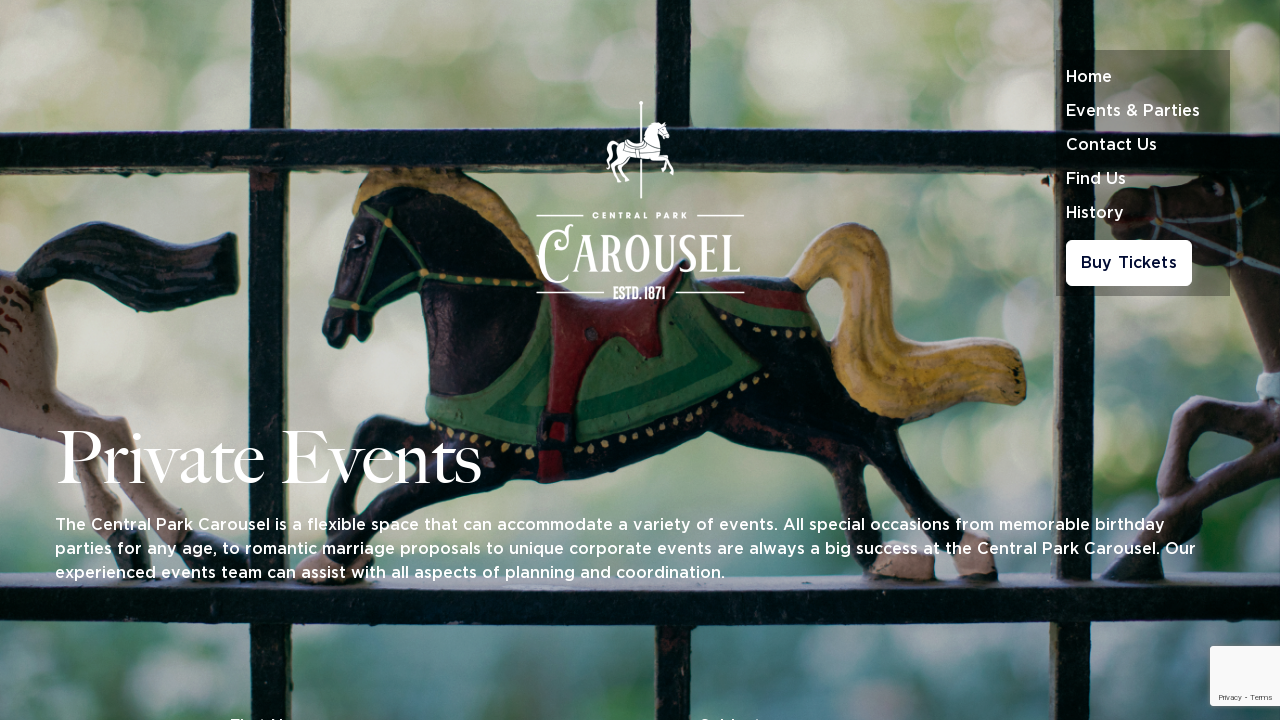

--- FILE ---
content_type: text/html; charset=UTF-8
request_url: https://carouselatcentralpark.com/events/private-events/
body_size: 9853
content:
<!DOCTYPE html>
<html class="no-js" lang="en-US">
<head>
    <meta charset="UTF-8">
    <meta http-equiv="X-UA-Compatible" content="IE=edge">
    <meta name="viewport" content="width=device-width, initial-scale=1.0">

    <link href="https://cdn.jsdelivr.net/npm/select2@4.1.0-rc.0/dist/css/select2.min.css" rel="stylesheet" />
    <meta name='robots' content='index, follow, max-image-preview:large, max-snippet:-1, max-video-preview:-1' />

	<!-- This site is optimized with the Yoast SEO plugin v18.4.1 - https://yoast.com/wordpress/plugins/seo/ -->
	<title>Private Events - Carousel at Central Park</title>
	<link rel="canonical" href="https://carouselatcentralpark.com/events/private-events/" />
	<meta property="og:locale" content="en_US" />
	<meta property="og:type" content="article" />
	<meta property="og:title" content="Private Events - Carousel at Central Park" />
	<meta property="og:description" content="The Central Park Carousel is a flexible space that can accommodate a variety of events. All special occasions from memorable birthday parties for any age, to romantic marriage proposals to unique corporate events are always a big success at the Central Park Carousel. Our experienced events team can assist with all aspects of planning and [&hellip;]" />
	<meta property="og:url" content="https://carouselatcentralpark.com/events/private-events/" />
	<meta property="og:site_name" content="Carousel at Central Park" />
	<meta property="article:modified_time" content="2022-11-07T04:53:43+00:00" />
	<meta name="twitter:card" content="summary_large_image" />
	<meta name="twitter:label1" content="Est. reading time" />
	<meta name="twitter:data1" content="1 minute" />
	<script type="application/ld+json" class="yoast-schema-graph">{"@context":"https://schema.org","@graph":[{"@type":"WebSite","@id":"https://carouselatcentralpark.com/#website","url":"https://carouselatcentralpark.com/","name":"Carousel at Central Park","description":"","potentialAction":[{"@type":"SearchAction","target":{"@type":"EntryPoint","urlTemplate":"https://carouselatcentralpark.com/?s={search_term_string}"},"query-input":"required name=search_term_string"}],"inLanguage":"en-US"},{"@type":"WebPage","@id":"https://carouselatcentralpark.com/events/private-events/#webpage","url":"https://carouselatcentralpark.com/events/private-events/","name":"Private Events - Carousel at Central Park","isPartOf":{"@id":"https://carouselatcentralpark.com/#website"},"datePublished":"2022-03-25T14:42:39+00:00","dateModified":"2022-11-07T04:53:43+00:00","breadcrumb":{"@id":"https://carouselatcentralpark.com/events/private-events/#breadcrumb"},"inLanguage":"en-US","potentialAction":[{"@type":"ReadAction","target":["https://carouselatcentralpark.com/events/private-events/"]}]},{"@type":"BreadcrumbList","@id":"https://carouselatcentralpark.com/events/private-events/#breadcrumb","itemListElement":[{"@type":"ListItem","position":1,"name":"Home","item":"https://carouselatcentralpark.com/"},{"@type":"ListItem","position":2,"name":"Private Events"}]}]}</script>
	<!-- / Yoast SEO plugin. -->


<link rel='dns-prefetch' href='//www.google.com' />
<link rel='dns-prefetch' href='//s.w.org' />
<script type="text/javascript">
window._wpemojiSettings = {"baseUrl":"https:\/\/s.w.org\/images\/core\/emoji\/13.1.0\/72x72\/","ext":".png","svgUrl":"https:\/\/s.w.org\/images\/core\/emoji\/13.1.0\/svg\/","svgExt":".svg","source":{"concatemoji":"https:\/\/carouselatcentralpark.com\/wp-includes\/js\/wp-emoji-release.min.js?ver=5.9.1"}};
/*! This file is auto-generated */
!function(e,a,t){var n,r,o,i=a.createElement("canvas"),p=i.getContext&&i.getContext("2d");function s(e,t){var a=String.fromCharCode;p.clearRect(0,0,i.width,i.height),p.fillText(a.apply(this,e),0,0);e=i.toDataURL();return p.clearRect(0,0,i.width,i.height),p.fillText(a.apply(this,t),0,0),e===i.toDataURL()}function c(e){var t=a.createElement("script");t.src=e,t.defer=t.type="text/javascript",a.getElementsByTagName("head")[0].appendChild(t)}for(o=Array("flag","emoji"),t.supports={everything:!0,everythingExceptFlag:!0},r=0;r<o.length;r++)t.supports[o[r]]=function(e){if(!p||!p.fillText)return!1;switch(p.textBaseline="top",p.font="600 32px Arial",e){case"flag":return s([127987,65039,8205,9895,65039],[127987,65039,8203,9895,65039])?!1:!s([55356,56826,55356,56819],[55356,56826,8203,55356,56819])&&!s([55356,57332,56128,56423,56128,56418,56128,56421,56128,56430,56128,56423,56128,56447],[55356,57332,8203,56128,56423,8203,56128,56418,8203,56128,56421,8203,56128,56430,8203,56128,56423,8203,56128,56447]);case"emoji":return!s([10084,65039,8205,55357,56613],[10084,65039,8203,55357,56613])}return!1}(o[r]),t.supports.everything=t.supports.everything&&t.supports[o[r]],"flag"!==o[r]&&(t.supports.everythingExceptFlag=t.supports.everythingExceptFlag&&t.supports[o[r]]);t.supports.everythingExceptFlag=t.supports.everythingExceptFlag&&!t.supports.flag,t.DOMReady=!1,t.readyCallback=function(){t.DOMReady=!0},t.supports.everything||(n=function(){t.readyCallback()},a.addEventListener?(a.addEventListener("DOMContentLoaded",n,!1),e.addEventListener("load",n,!1)):(e.attachEvent("onload",n),a.attachEvent("onreadystatechange",function(){"complete"===a.readyState&&t.readyCallback()})),(n=t.source||{}).concatemoji?c(n.concatemoji):n.wpemoji&&n.twemoji&&(c(n.twemoji),c(n.wpemoji)))}(window,document,window._wpemojiSettings);
</script>
<style type="text/css">
img.wp-smiley,
img.emoji {
	display: inline !important;
	border: none !important;
	box-shadow: none !important;
	height: 1em !important;
	width: 1em !important;
	margin: 0 0.07em !important;
	vertical-align: -0.1em !important;
	background: none !important;
	padding: 0 !important;
}
</style>
	<link rel='stylesheet' id='wp-block-library-css'  href='https://carouselatcentralpark.com/wp-includes/css/dist/block-library/style.min.css?ver=5.9.1' type='text/css' media='all' />
<link rel='stylesheet' id='wc-blocks-vendors-style-css'  href='https://carouselatcentralpark.com/wp-content/plugins/woocommerce/packages/woocommerce-blocks/build/wc-blocks-vendors-style.css?ver=7.4.3' type='text/css' media='all' />
<link rel='stylesheet' id='wc-blocks-style-css'  href='https://carouselatcentralpark.com/wp-content/plugins/woocommerce/packages/woocommerce-blocks/build/wc-blocks-style.css?ver=7.4.3' type='text/css' media='all' />
<style id='global-styles-inline-css' type='text/css'>
body{--wp--preset--color--black: #000000;--wp--preset--color--cyan-bluish-gray: #abb8c3;--wp--preset--color--white: #ffffff;--wp--preset--color--pale-pink: #f78da7;--wp--preset--color--vivid-red: #cf2e2e;--wp--preset--color--luminous-vivid-orange: #ff6900;--wp--preset--color--luminous-vivid-amber: #fcb900;--wp--preset--color--light-green-cyan: #7bdcb5;--wp--preset--color--vivid-green-cyan: #00d084;--wp--preset--color--pale-cyan-blue: #8ed1fc;--wp--preset--color--vivid-cyan-blue: #0693e3;--wp--preset--color--vivid-purple: #9b51e0;--wp--preset--gradient--vivid-cyan-blue-to-vivid-purple: linear-gradient(135deg,rgba(6,147,227,1) 0%,rgb(155,81,224) 100%);--wp--preset--gradient--light-green-cyan-to-vivid-green-cyan: linear-gradient(135deg,rgb(122,220,180) 0%,rgb(0,208,130) 100%);--wp--preset--gradient--luminous-vivid-amber-to-luminous-vivid-orange: linear-gradient(135deg,rgba(252,185,0,1) 0%,rgba(255,105,0,1) 100%);--wp--preset--gradient--luminous-vivid-orange-to-vivid-red: linear-gradient(135deg,rgba(255,105,0,1) 0%,rgb(207,46,46) 100%);--wp--preset--gradient--very-light-gray-to-cyan-bluish-gray: linear-gradient(135deg,rgb(238,238,238) 0%,rgb(169,184,195) 100%);--wp--preset--gradient--cool-to-warm-spectrum: linear-gradient(135deg,rgb(74,234,220) 0%,rgb(151,120,209) 20%,rgb(207,42,186) 40%,rgb(238,44,130) 60%,rgb(251,105,98) 80%,rgb(254,248,76) 100%);--wp--preset--gradient--blush-light-purple: linear-gradient(135deg,rgb(255,206,236) 0%,rgb(152,150,240) 100%);--wp--preset--gradient--blush-bordeaux: linear-gradient(135deg,rgb(254,205,165) 0%,rgb(254,45,45) 50%,rgb(107,0,62) 100%);--wp--preset--gradient--luminous-dusk: linear-gradient(135deg,rgb(255,203,112) 0%,rgb(199,81,192) 50%,rgb(65,88,208) 100%);--wp--preset--gradient--pale-ocean: linear-gradient(135deg,rgb(255,245,203) 0%,rgb(182,227,212) 50%,rgb(51,167,181) 100%);--wp--preset--gradient--electric-grass: linear-gradient(135deg,rgb(202,248,128) 0%,rgb(113,206,126) 100%);--wp--preset--gradient--midnight: linear-gradient(135deg,rgb(2,3,129) 0%,rgb(40,116,252) 100%);--wp--preset--duotone--dark-grayscale: url('#wp-duotone-dark-grayscale');--wp--preset--duotone--grayscale: url('#wp-duotone-grayscale');--wp--preset--duotone--purple-yellow: url('#wp-duotone-purple-yellow');--wp--preset--duotone--blue-red: url('#wp-duotone-blue-red');--wp--preset--duotone--midnight: url('#wp-duotone-midnight');--wp--preset--duotone--magenta-yellow: url('#wp-duotone-magenta-yellow');--wp--preset--duotone--purple-green: url('#wp-duotone-purple-green');--wp--preset--duotone--blue-orange: url('#wp-duotone-blue-orange');--wp--preset--font-size--small: 13px;--wp--preset--font-size--medium: 20px;--wp--preset--font-size--large: 36px;--wp--preset--font-size--x-large: 42px;}.has-black-color{color: var(--wp--preset--color--black) !important;}.has-cyan-bluish-gray-color{color: var(--wp--preset--color--cyan-bluish-gray) !important;}.has-white-color{color: var(--wp--preset--color--white) !important;}.has-pale-pink-color{color: var(--wp--preset--color--pale-pink) !important;}.has-vivid-red-color{color: var(--wp--preset--color--vivid-red) !important;}.has-luminous-vivid-orange-color{color: var(--wp--preset--color--luminous-vivid-orange) !important;}.has-luminous-vivid-amber-color{color: var(--wp--preset--color--luminous-vivid-amber) !important;}.has-light-green-cyan-color{color: var(--wp--preset--color--light-green-cyan) !important;}.has-vivid-green-cyan-color{color: var(--wp--preset--color--vivid-green-cyan) !important;}.has-pale-cyan-blue-color{color: var(--wp--preset--color--pale-cyan-blue) !important;}.has-vivid-cyan-blue-color{color: var(--wp--preset--color--vivid-cyan-blue) !important;}.has-vivid-purple-color{color: var(--wp--preset--color--vivid-purple) !important;}.has-black-background-color{background-color: var(--wp--preset--color--black) !important;}.has-cyan-bluish-gray-background-color{background-color: var(--wp--preset--color--cyan-bluish-gray) !important;}.has-white-background-color{background-color: var(--wp--preset--color--white) !important;}.has-pale-pink-background-color{background-color: var(--wp--preset--color--pale-pink) !important;}.has-vivid-red-background-color{background-color: var(--wp--preset--color--vivid-red) !important;}.has-luminous-vivid-orange-background-color{background-color: var(--wp--preset--color--luminous-vivid-orange) !important;}.has-luminous-vivid-amber-background-color{background-color: var(--wp--preset--color--luminous-vivid-amber) !important;}.has-light-green-cyan-background-color{background-color: var(--wp--preset--color--light-green-cyan) !important;}.has-vivid-green-cyan-background-color{background-color: var(--wp--preset--color--vivid-green-cyan) !important;}.has-pale-cyan-blue-background-color{background-color: var(--wp--preset--color--pale-cyan-blue) !important;}.has-vivid-cyan-blue-background-color{background-color: var(--wp--preset--color--vivid-cyan-blue) !important;}.has-vivid-purple-background-color{background-color: var(--wp--preset--color--vivid-purple) !important;}.has-black-border-color{border-color: var(--wp--preset--color--black) !important;}.has-cyan-bluish-gray-border-color{border-color: var(--wp--preset--color--cyan-bluish-gray) !important;}.has-white-border-color{border-color: var(--wp--preset--color--white) !important;}.has-pale-pink-border-color{border-color: var(--wp--preset--color--pale-pink) !important;}.has-vivid-red-border-color{border-color: var(--wp--preset--color--vivid-red) !important;}.has-luminous-vivid-orange-border-color{border-color: var(--wp--preset--color--luminous-vivid-orange) !important;}.has-luminous-vivid-amber-border-color{border-color: var(--wp--preset--color--luminous-vivid-amber) !important;}.has-light-green-cyan-border-color{border-color: var(--wp--preset--color--light-green-cyan) !important;}.has-vivid-green-cyan-border-color{border-color: var(--wp--preset--color--vivid-green-cyan) !important;}.has-pale-cyan-blue-border-color{border-color: var(--wp--preset--color--pale-cyan-blue) !important;}.has-vivid-cyan-blue-border-color{border-color: var(--wp--preset--color--vivid-cyan-blue) !important;}.has-vivid-purple-border-color{border-color: var(--wp--preset--color--vivid-purple) !important;}.has-vivid-cyan-blue-to-vivid-purple-gradient-background{background: var(--wp--preset--gradient--vivid-cyan-blue-to-vivid-purple) !important;}.has-light-green-cyan-to-vivid-green-cyan-gradient-background{background: var(--wp--preset--gradient--light-green-cyan-to-vivid-green-cyan) !important;}.has-luminous-vivid-amber-to-luminous-vivid-orange-gradient-background{background: var(--wp--preset--gradient--luminous-vivid-amber-to-luminous-vivid-orange) !important;}.has-luminous-vivid-orange-to-vivid-red-gradient-background{background: var(--wp--preset--gradient--luminous-vivid-orange-to-vivid-red) !important;}.has-very-light-gray-to-cyan-bluish-gray-gradient-background{background: var(--wp--preset--gradient--very-light-gray-to-cyan-bluish-gray) !important;}.has-cool-to-warm-spectrum-gradient-background{background: var(--wp--preset--gradient--cool-to-warm-spectrum) !important;}.has-blush-light-purple-gradient-background{background: var(--wp--preset--gradient--blush-light-purple) !important;}.has-blush-bordeaux-gradient-background{background: var(--wp--preset--gradient--blush-bordeaux) !important;}.has-luminous-dusk-gradient-background{background: var(--wp--preset--gradient--luminous-dusk) !important;}.has-pale-ocean-gradient-background{background: var(--wp--preset--gradient--pale-ocean) !important;}.has-electric-grass-gradient-background{background: var(--wp--preset--gradient--electric-grass) !important;}.has-midnight-gradient-background{background: var(--wp--preset--gradient--midnight) !important;}.has-small-font-size{font-size: var(--wp--preset--font-size--small) !important;}.has-medium-font-size{font-size: var(--wp--preset--font-size--medium) !important;}.has-large-font-size{font-size: var(--wp--preset--font-size--large) !important;}.has-x-large-font-size{font-size: var(--wp--preset--font-size--x-large) !important;}
</style>
<link rel='stylesheet' id='contact-form-7-css'  href='https://carouselatcentralpark.com/wp-content/plugins/contact-form-7/includes/css/styles.css?ver=5.5.6' type='text/css' media='all' />
<link rel='stylesheet' id='woocommerce-layout-css'  href='https://carouselatcentralpark.com/wp-content/plugins/woocommerce/assets/css/woocommerce-layout.css?ver=6.5.1' type='text/css' media='all' />
<link rel='stylesheet' id='woocommerce-smallscreen-css'  href='https://carouselatcentralpark.com/wp-content/plugins/woocommerce/assets/css/woocommerce-smallscreen.css?ver=6.5.1' type='text/css' media='only screen and (max-width: 768px)' />
<link rel='stylesheet' id='woocommerce-general-css'  href='https://carouselatcentralpark.com/wp-content/plugins/woocommerce/assets/css/woocommerce.css?ver=6.5.1' type='text/css' media='all' />
<style id='woocommerce-inline-inline-css' type='text/css'>
.woocommerce form .form-row .required { visibility: visible; }
</style>
<link rel='stylesheet' id='style-css'  href='https://carouselatcentralpark.com/wp-content/themes/carousel/style.css?ver=5.9.1' type='text/css' media='all' />
<link rel='stylesheet' id='carousel-styles-css'  href='https://carouselatcentralpark.com/wp-content/themes/carousel/css/style.css?ver=5.9.1' type='text/css' media='all' />
<script type='text/javascript' src='https://carouselatcentralpark.com/wp-includes/js/jquery/jquery.min.js?ver=3.6.0' id='jquery-core-js'></script>
<script type='text/javascript' src='https://carouselatcentralpark.com/wp-includes/js/jquery/jquery-migrate.min.js?ver=3.3.2' id='jquery-migrate-js'></script>
<link rel="https://api.w.org/" href="https://carouselatcentralpark.com/wp-json/" /><link rel="alternate" type="application/json" href="https://carouselatcentralpark.com/wp-json/wp/v2/event/66" /><link rel="EditURI" type="application/rsd+xml" title="RSD" href="https://carouselatcentralpark.com/xmlrpc.php?rsd" />
<link rel="wlwmanifest" type="application/wlwmanifest+xml" href="https://carouselatcentralpark.com/wp-includes/wlwmanifest.xml" /> 
<meta name="generator" content="WordPress 5.9.1" />
<meta name="generator" content="WooCommerce 6.5.1" />
<link rel='shortlink' href='https://carouselatcentralpark.com/?p=66' />
<link rel="alternate" type="application/json+oembed" href="https://carouselatcentralpark.com/wp-json/oembed/1.0/embed?url=https%3A%2F%2Fcarouselatcentralpark.com%2Fevents%2Fprivate-events%2F" />
<link rel="alternate" type="text/xml+oembed" href="https://carouselatcentralpark.com/wp-json/oembed/1.0/embed?url=https%3A%2F%2Fcarouselatcentralpark.com%2Fevents%2Fprivate-events%2F&#038;format=xml" />
<meta name="generator" content="Site Kit by Google 1.84.0" />	<noscript><style>.woocommerce-product-gallery{ opacity: 1 !important; }</style></noscript>
	<link rel="icon" href="https://carouselatcentralpark.com/wp-content/uploads/2022/05/cropped-icon-32x32.png" sizes="32x32" />
<link rel="icon" href="https://carouselatcentralpark.com/wp-content/uploads/2022/05/cropped-icon-192x192.png" sizes="192x192" />
<link rel="apple-touch-icon" href="https://carouselatcentralpark.com/wp-content/uploads/2022/05/cropped-icon-180x180.png" />
<meta name="msapplication-TileImage" content="https://carouselatcentralpark.com/wp-content/uploads/2022/05/cropped-icon-270x270.png" />
    <link rel="stylesheet" href="https://unpkg.com/simplebar@latest/dist/simplebar.css" />
</head>
<body class="event-template-default single single-event postid-66 theme-carousel woocommerce-no-js" >
    <div class="preloader-main active">
        <div class="lds-dual-ring"></div>
    </div>
    <svg xmlns="http://www.w3.org/2000/svg" viewBox="0 0 0 0" width="0" height="0" focusable="false" role="none" style="visibility: hidden; position: absolute; left: -9999px; overflow: hidden;" ><defs><filter id="wp-duotone-dark-grayscale"><feColorMatrix color-interpolation-filters="sRGB" type="matrix" values=" .299 .587 .114 0 0 .299 .587 .114 0 0 .299 .587 .114 0 0 .299 .587 .114 0 0 " /><feComponentTransfer color-interpolation-filters="sRGB" ><feFuncR type="table" tableValues="0 0.49803921568627" /><feFuncG type="table" tableValues="0 0.49803921568627" /><feFuncB type="table" tableValues="0 0.49803921568627" /><feFuncA type="table" tableValues="1 1" /></feComponentTransfer><feComposite in2="SourceGraphic" operator="in" /></filter></defs></svg><svg xmlns="http://www.w3.org/2000/svg" viewBox="0 0 0 0" width="0" height="0" focusable="false" role="none" style="visibility: hidden; position: absolute; left: -9999px; overflow: hidden;" ><defs><filter id="wp-duotone-grayscale"><feColorMatrix color-interpolation-filters="sRGB" type="matrix" values=" .299 .587 .114 0 0 .299 .587 .114 0 0 .299 .587 .114 0 0 .299 .587 .114 0 0 " /><feComponentTransfer color-interpolation-filters="sRGB" ><feFuncR type="table" tableValues="0 1" /><feFuncG type="table" tableValues="0 1" /><feFuncB type="table" tableValues="0 1" /><feFuncA type="table" tableValues="1 1" /></feComponentTransfer><feComposite in2="SourceGraphic" operator="in" /></filter></defs></svg><svg xmlns="http://www.w3.org/2000/svg" viewBox="0 0 0 0" width="0" height="0" focusable="false" role="none" style="visibility: hidden; position: absolute; left: -9999px; overflow: hidden;" ><defs><filter id="wp-duotone-purple-yellow"><feColorMatrix color-interpolation-filters="sRGB" type="matrix" values=" .299 .587 .114 0 0 .299 .587 .114 0 0 .299 .587 .114 0 0 .299 .587 .114 0 0 " /><feComponentTransfer color-interpolation-filters="sRGB" ><feFuncR type="table" tableValues="0.54901960784314 0.98823529411765" /><feFuncG type="table" tableValues="0 1" /><feFuncB type="table" tableValues="0.71764705882353 0.25490196078431" /><feFuncA type="table" tableValues="1 1" /></feComponentTransfer><feComposite in2="SourceGraphic" operator="in" /></filter></defs></svg><svg xmlns="http://www.w3.org/2000/svg" viewBox="0 0 0 0" width="0" height="0" focusable="false" role="none" style="visibility: hidden; position: absolute; left: -9999px; overflow: hidden;" ><defs><filter id="wp-duotone-blue-red"><feColorMatrix color-interpolation-filters="sRGB" type="matrix" values=" .299 .587 .114 0 0 .299 .587 .114 0 0 .299 .587 .114 0 0 .299 .587 .114 0 0 " /><feComponentTransfer color-interpolation-filters="sRGB" ><feFuncR type="table" tableValues="0 1" /><feFuncG type="table" tableValues="0 0.27843137254902" /><feFuncB type="table" tableValues="0.5921568627451 0.27843137254902" /><feFuncA type="table" tableValues="1 1" /></feComponentTransfer><feComposite in2="SourceGraphic" operator="in" /></filter></defs></svg><svg xmlns="http://www.w3.org/2000/svg" viewBox="0 0 0 0" width="0" height="0" focusable="false" role="none" style="visibility: hidden; position: absolute; left: -9999px; overflow: hidden;" ><defs><filter id="wp-duotone-midnight"><feColorMatrix color-interpolation-filters="sRGB" type="matrix" values=" .299 .587 .114 0 0 .299 .587 .114 0 0 .299 .587 .114 0 0 .299 .587 .114 0 0 " /><feComponentTransfer color-interpolation-filters="sRGB" ><feFuncR type="table" tableValues="0 0" /><feFuncG type="table" tableValues="0 0.64705882352941" /><feFuncB type="table" tableValues="0 1" /><feFuncA type="table" tableValues="1 1" /></feComponentTransfer><feComposite in2="SourceGraphic" operator="in" /></filter></defs></svg><svg xmlns="http://www.w3.org/2000/svg" viewBox="0 0 0 0" width="0" height="0" focusable="false" role="none" style="visibility: hidden; position: absolute; left: -9999px; overflow: hidden;" ><defs><filter id="wp-duotone-magenta-yellow"><feColorMatrix color-interpolation-filters="sRGB" type="matrix" values=" .299 .587 .114 0 0 .299 .587 .114 0 0 .299 .587 .114 0 0 .299 .587 .114 0 0 " /><feComponentTransfer color-interpolation-filters="sRGB" ><feFuncR type="table" tableValues="0.78039215686275 1" /><feFuncG type="table" tableValues="0 0.94901960784314" /><feFuncB type="table" tableValues="0.35294117647059 0.47058823529412" /><feFuncA type="table" tableValues="1 1" /></feComponentTransfer><feComposite in2="SourceGraphic" operator="in" /></filter></defs></svg><svg xmlns="http://www.w3.org/2000/svg" viewBox="0 0 0 0" width="0" height="0" focusable="false" role="none" style="visibility: hidden; position: absolute; left: -9999px; overflow: hidden;" ><defs><filter id="wp-duotone-purple-green"><feColorMatrix color-interpolation-filters="sRGB" type="matrix" values=" .299 .587 .114 0 0 .299 .587 .114 0 0 .299 .587 .114 0 0 .299 .587 .114 0 0 " /><feComponentTransfer color-interpolation-filters="sRGB" ><feFuncR type="table" tableValues="0.65098039215686 0.40392156862745" /><feFuncG type="table" tableValues="0 1" /><feFuncB type="table" tableValues="0.44705882352941 0.4" /><feFuncA type="table" tableValues="1 1" /></feComponentTransfer><feComposite in2="SourceGraphic" operator="in" /></filter></defs></svg><svg xmlns="http://www.w3.org/2000/svg" viewBox="0 0 0 0" width="0" height="0" focusable="false" role="none" style="visibility: hidden; position: absolute; left: -9999px; overflow: hidden;" ><defs><filter id="wp-duotone-blue-orange"><feColorMatrix color-interpolation-filters="sRGB" type="matrix" values=" .299 .587 .114 0 0 .299 .587 .114 0 0 .299 .587 .114 0 0 .299 .587 .114 0 0 " /><feComponentTransfer color-interpolation-filters="sRGB" ><feFuncR type="table" tableValues="0.098039215686275 1" /><feFuncG type="table" tableValues="0 0.66274509803922" /><feFuncB type="table" tableValues="0.84705882352941 0.41960784313725" /><feFuncA type="table" tableValues="1 1" /></feComponentTransfer><feComposite in2="SourceGraphic" operator="in" /></filter></defs></svg>    
        <div id="page" class="main-wrap">
            
<div class="bg-main">
                <img src="https://carouselatcentralpark.com/wp-content/uploads/2022/03/events-bg.png" alt="">
        
    <div class="bg-dark"></div></div>


            <header class="header">
                <div class="container">
                    <div class="scroll-logo">
                        <a href="https://carouselatcentralpark.com">
                            <img src="/wp-content/themes/carousel/img/mini-logo.png" alt="">
                        </a>
                    </div>
                    <div class="gamb-menu">
                        <div class="gamb"></div>
                    </div>
                    <div class="logo">
                                                    <a href="https://carouselatcentralpark.com">
                                <img src="https://carouselatcentralpark.com/wp-content/uploads/2022/03/logo.png" alt="">
                            </a>
                        
                    </div>
                    <div class="wrap-nav-block">
                        <div class="top-block">
                            <div class="close-header"></div>
                                                        <div class="logo-mob">
                                <img src="https://carouselatcentralpark.com/wp-content/uploads/2022/03/logo-mob-header.svg" alt="">
                            </div>
                        </div>
                        <div class="nav-block-content">
                            <nav class="nav"><ul id="header-menu" class="menu"><li id="menu-item-127" class="menu-item menu-item-type-custom menu-item-object-custom menu-item-127"><a href="/">Home</a></li>
<li id="menu-item-130" class="menu-item menu-item-type-post_type menu-item-object-page menu-item-130"><a href="https://carouselatcentralpark.com/events/">Events &#038; Parties</a>
<ul class="sub-menu">
	<li id="menu-item-174" class="menu-item-174"><a href="https://carouselatcentralpark.com/events/weddings/">Weddings</a></li>
	<li id="menu-item-68" class="menu-item-68"><a href="https://carouselatcentralpark.com/events/birthday-parties/">Birthday Parties</a></li>
	<li id="menu-item-176" class="menu-item-176"><a href="https://carouselatcentralpark.com/events/photoshoots/">Film &#038; Photo shoots</a></li>
	<li id="menu-item-66" class="menu-item-66"><a href="https://carouselatcentralpark.com/events/private-events/">Private Events</a></li>
</ul>
</li>
<li id="menu-item-41" class="menu-item menu-item-type-post_type menu-item-object-page menu-item-41"><a href="https://carouselatcentralpark.com/contact-us/">Contact Us</a></li>
<li id="menu-item-128" class="menu-item menu-item-type-post_type menu-item-object-page menu-item-128"><a href="https://carouselatcentralpark.com/location/">Find Us</a></li>
<li id="menu-item-129" class="menu-item menu-item-type-post_type menu-item-object-page menu-item-129"><a href="https://carouselatcentralpark.com/history/">History</a></li>
<li id="menu-item-149" class="btn menu-item menu-item-type-custom menu-item-object-custom menu-item-149"><a href="/buy-tickets/">Buy Tickets</a></li>
</ul></nav>                        </div>
                        <div class="social-mob-header">
                            <a target="_blank" href="https://www.instagram.com/CentralParkCarousel/"><img src="https://carouselatcentralpark.com/wp-content/uploads/2022/03/mob-inst.svg"></a><a target="_blank" href="https://www.facebook.com/CentralParkCarousel"><img src="https://carouselatcentralpark.com/wp-content/uploads/2022/03/mob-facebook.svg"></a>                        </div>
                    </div>
                </div>
            </header>

            <div class="page-conteiner" data-simplebar>



    <section class="section section-hero default-page">
        <div class="container">
            <div class="content">

                <h1 class="title mob-center">Private Events</h1>                
<p>The Central Park Carousel is a flexible space that can accommodate a variety of events. All special occasions from memorable birthday parties for any age, to romantic marriage proposals to unique corporate events are always a big success at the Central Park Carousel. Our experienced events team can assist with all aspects of planning and coordination.</p>


<section id="contact-form-block_624316fefce91" class="section section-form">
    <div class="container">
        <div role="form" class="wpcf7" id="wpcf7-f380-p66-o1" lang="en-US" dir="ltr">
<div class="screen-reader-response"><p role="status" aria-live="polite" aria-atomic="true"></p> <ul></ul></div>
<form action="/events/private-events/#wpcf7-f380-p66-o1" method="post" class="wpcf7-form init" novalidate="novalidate" data-status="init">
<div style="display: none;">
<input type="hidden" name="_wpcf7" value="380" />
<input type="hidden" name="_wpcf7_version" value="5.5.6" />
<input type="hidden" name="_wpcf7_locale" value="en_US" />
<input type="hidden" name="_wpcf7_unit_tag" value="wpcf7-f380-p66-o1" />
<input type="hidden" name="_wpcf7_container_post" value="66" />
<input type="hidden" name="_wpcf7_posted_data_hash" value="" />
<input type="hidden" name="_wpcf7_recaptcha_response" value="" />
</div>
<div class="column-form">

<div class="row-form">
<div class="input-field"><span class="wpcf7-form-control-wrap your-first-name"><input type="text" name="your-first-name" value="" size="40" class="wpcf7-form-control wpcf7-text" aria-invalid="false" placeholder="First Name" /></span></div> 
<div class="input-field"><span class="wpcf7-form-control-wrap your-last-name"><input type="text" name="your-last-name" value="" size="40" class="wpcf7-form-control wpcf7-text" aria-invalid="false" placeholder="Last Name" /></span></div> 
<div class="input-field"><span class="wpcf7-form-control-wrap your-email"><input type="email" name="your-email" value="" size="40" class="wpcf7-form-control wpcf7-text wpcf7-email wpcf7-validates-as-required wpcf7-validates-as-email" aria-required="true" aria-invalid="false" placeholder="Email" /></span></div>  
<div class="input-field"><span class="wpcf7-form-control-wrap your-phone-number"><input type="tel" name="your-phone-number" value="" size="40" maxlength="14" minlength="8" class="wpcf7-form-control wpcf7-text wpcf7-tel wpcf7-validates-as-required wpcf7-validates-as-tel" aria-required="true" aria-invalid="false" placeholder="Phone" /></span></div> 
</div>

<div class="row-form">
<div class="input-field"><span class="wpcf7-form-control-wrap your-subject"><input type="text" name="your-subject" value="" size="40" class="wpcf7-form-control wpcf7-text wpcf7-validates-as-required" aria-required="true" aria-invalid="false" placeholder="Subject" /></span></div>  
<div class="textarea-field">
<span class="name">Message</span>
<span class="wpcf7-form-control-wrap your-message"><textarea name="your-message" cols="30" rows="5" class="wpcf7-form-control wpcf7-textarea" aria-invalid="false"></textarea></span>
</div>
<input type="submit" value="Submit" class="wpcf7-form-control has-spinner wpcf7-submit btn" />
</div>
</div><div class="wpcf7-response-output" aria-hidden="true"></div></form></div>    </div>
</section>

            </div>
        </div>
    </section>

<footer class="footer">
    <div class="container">
        <div class="column-footer">

            <div class="row-footer logo">
                                    <a class="logo" href="https://carouselatcentralpark.com">
                        <img src="https://carouselatcentralpark.com/wp-content/uploads/2022/03/footer-logo.svg" alt="">
                    </a>
                
            </div>
            <div class="footer-wrap-content">
                                    <div class="row-footer">
                        
<div class="wp-block-group__inner-container">
<p>More Info</p>
</div>
<div class="menu-more-info-container"><ul id="menu-more-info" class="menu"><li id="menu-item-190" class="menu-item menu-item-type-post_type menu-item-object-page menu-item-privacy-policy menu-item-190"><a href="https://carouselatcentralpark.com/privacy-policy/">Privacy Policy</a></li>
<li id="menu-item-189" class="menu-item menu-item-type-post_type menu-item-object-page menu-item-189"><a href="https://carouselatcentralpark.com/careers/">Careers</a></li>
<li id="menu-item-188" class="menu-item menu-item-type-post_type menu-item-object-page menu-item-188"><a href="https://carouselatcentralpark.com/press-inquiries/">Press Inquiries</a></li>
</ul></div> <!--Todo: FE - add some styles for list items-->
                    </div>
                    
                                    <div class="row-footer">
                        
<div class="wp-container-69730127e9b1e wp-block-group"><div class="wp-block-group__inner-container">
<p>Get in Touch</p>
</div></div>

<div id="contact-block_6321cd1ae0db3" class="info">
    <a href="tel:+2124520707"><img src="https://carouselatcentralpark.com/wp-content/uploads/2022/03/phone.svg">212-452-0707</a><a href="mailto:hello@carouselatcentralpark.com"><img src="https://carouselatcentralpark.com/wp-content/uploads/2022/03/mail.svg">hello@carouselatcentralpark.com</a><p><img src="https://carouselatcentralpark.com/wp-content/uploads/2022/03/map-pin.svg">Mailing address: 49 Fanny Rd Boonton, NJ 07005</p></div>
 <!--Todo: FE - add some styles for list items-->
                    </div>
                    
                                    <div class="row-footer form">
                        
<p>Stay in the Know</p>

<pre class="wp-block-preformatted">Sign up to receive news &amp; information.</pre>

<section id="subscribe-button-block_627296a789072" class="">

            <p id="subscribe-btn">Subscribe</p>
        <div id="subscription-form" style="display: none">
            <div role="form" class="wpcf7" id="wpcf7-f389-o2" lang="en-US" dir="ltr">
<div class="screen-reader-response"><p role="status" aria-live="polite" aria-atomic="true"></p> <ul></ul></div>
<form action="/events/private-events/#wpcf7-f389-o2" method="post" class="wpcf7-form init" novalidate="novalidate" data-status="init">
<div style="display: none;">
<input type="hidden" name="_wpcf7" value="389" />
<input type="hidden" name="_wpcf7_version" value="5.5.6" />
<input type="hidden" name="_wpcf7_locale" value="en_US" />
<input type="hidden" name="_wpcf7_unit_tag" value="wpcf7-f389-o2" />
<input type="hidden" name="_wpcf7_container_post" value="0" />
<input type="hidden" name="_wpcf7_posted_data_hash" value="" />
<input type="hidden" name="_wpcf7_recaptcha_response" value="" />
</div>
<label> Email Address
    <span class="wpcf7-form-control-wrap your-email"><input type="email" name="your-email" value="" size="40" class="wpcf7-form-control wpcf7-text wpcf7-email wpcf7-validates-as-required wpcf7-validates-as-email" aria-required="true" aria-invalid="false" /></span> </label>

<label> Date of Birth
<span class="wpcf7-form-control-wrap your-birthday"><input type="date" name="your-birthday" value="" class="wpcf7-form-control wpcf7-date wpcf7-validates-as-date" aria-invalid="false" /></span>
</label>

<input type="submit" value="Subscribe" class="wpcf7-form-control has-spinner wpcf7-submit" /><div class="wpcf7-response-output" aria-hidden="true"></div></form></div>        </div>
    
</section>
                    </div>
                
                <div class="row-footer managed">
                    <p class="title">Managed by:</p>
                    <div class="img">
                        <img src="https://carouselatcentralpark.com/wp-content/themes/carousel/img/bottom-footer-img.png" alt="">
                    </div>
                </div>
    
                                    <div class="row-footer social">
                        
<p>Follow Us</p>
    <div id="social-links-block_623afce1108c8" class="social">
        <a target="_blank" href="https://www.instagram.com/CentralParkCarousel/"><img src="https://carouselatcentralpark.com/wp-content/uploads/2022/03/footer-inst.svg"></a><a target="_blank" href="https://www.facebook.com/CentralParkCarousel"><img src="https://carouselatcentralpark.com/wp-content/uploads/2022/03/footer-facebook.svg"></a>    </div>
                    </div>
                                
            </div>

        </div>

        <div class="bottom-footer">
            <p class="data-work">We are open from 10:00 AM to Dusk</p>
            <p class="copy-footer">Copyright 2026 Central Amusement International Inc. All rights reserved.        </div>
    </div>
</footer>



<div class="preloader">
    <div class="lds-dual-ring"></div>
</div>

<!-- <div class="socials-block">
    <div class="social">
        <a target="_blank" href="https://www.instagram.com/CentralParkCarousel/"><img src="https://carouselatcentralpark.com/wp-content/uploads/2022/03/fixed-inst.svg"></a><a target="_blank" href="https://www.facebook.com/CentralParkCarousel"><img src="https://carouselatcentralpark.com/wp-content/uploads/2022/03/fixed-facebook.svg"></a>    </div>
</div>
 -->
</div>
</div>
<script>(function(){var s=document.createElement('script');e = !document.body ? document.querySelector('head'):document.body;s.src='https://acsbapp.com/apps/app/dist/js/app.js';s.defer=true;s.onload=function(){acsbJS.init({
            statementLink     : '',
            feedbackLink      : '',
            footerHtml        : '',
            hideMobile        : false,
            hideTrigger       : false,
            language          : 'en',
            position          : 'left',
            leadColor         : '#146FF8',
            triggerColor      : '#146FF8',
            triggerRadius     : '50%',
            triggerPositionX  : 'left',
            triggerPositionY  : 'bottom',
            triggerIcon       : 'people',
            triggerSize       : 'medium',
            triggerOffsetX    : 20,
            triggerOffsetY    : 20,
            mobile            : {
                triggerSize       : 'small',
                triggerPositionX  : 'left',
                triggerPositionY  : 'center',
                triggerOffsetX    : 0,
                triggerOffsetY    : 0,
                triggerRadius     : '50%'
            }
        });
    };
    e.appendChild(s);}());</script>	<script type="text/javascript">
		(function () {
			var c = document.body.className;
			c = c.replace(/woocommerce-no-js/, 'woocommerce-js');
			document.body.className = c;
		})();
	</script>
	<style>.wp-container-69730127e9b1e .alignleft { float: left; margin-right: 2em; }.wp-container-69730127e9b1e .alignright { float: right; margin-left: 2em; }</style>
<script type='text/javascript' src='https://carouselatcentralpark.com/wp-includes/js/dist/vendor/regenerator-runtime.min.js?ver=0.13.9' id='regenerator-runtime-js'></script>
<script type='text/javascript' src='https://carouselatcentralpark.com/wp-includes/js/dist/vendor/wp-polyfill.min.js?ver=3.15.0' id='wp-polyfill-js'></script>
<script type='text/javascript' id='contact-form-7-js-extra'>
/* <![CDATA[ */
var wpcf7 = {"api":{"root":"https:\/\/carouselatcentralpark.com\/wp-json\/","namespace":"contact-form-7\/v1"}};
/* ]]> */
</script>
<script type='text/javascript' src='https://carouselatcentralpark.com/wp-content/plugins/contact-form-7/includes/js/index.js?ver=5.5.6' id='contact-form-7-js'></script>
<script type='text/javascript' src='https://carouselatcentralpark.com/wp-content/plugins/woocommerce/assets/js/jquery-blockui/jquery.blockUI.min.js?ver=2.7.0-wc.6.5.1' id='jquery-blockui-js'></script>
<script type='text/javascript' id='wc-add-to-cart-js-extra'>
/* <![CDATA[ */
var wc_add_to_cart_params = {"ajax_url":"\/wp-admin\/admin-ajax.php","wc_ajax_url":"\/?wc-ajax=%%endpoint%%","i18n_view_cart":"View cart","cart_url":"https:\/\/carouselatcentralpark.com\/?page_id=122","is_cart":"","cart_redirect_after_add":"no"};
/* ]]> */
</script>
<script type='text/javascript' src='https://carouselatcentralpark.com/wp-content/plugins/woocommerce/assets/js/frontend/add-to-cart.min.js?ver=6.5.1' id='wc-add-to-cart-js'></script>
<script type='text/javascript' src='https://carouselatcentralpark.com/wp-content/plugins/woocommerce/assets/js/js-cookie/js.cookie.min.js?ver=2.1.4-wc.6.5.1' id='js-cookie-js'></script>
<script type='text/javascript' id='woocommerce-js-extra'>
/* <![CDATA[ */
var woocommerce_params = {"ajax_url":"\/wp-admin\/admin-ajax.php","wc_ajax_url":"\/?wc-ajax=%%endpoint%%"};
/* ]]> */
</script>
<script type='text/javascript' src='https://carouselatcentralpark.com/wp-content/plugins/woocommerce/assets/js/frontend/woocommerce.min.js?ver=6.5.1' id='woocommerce-js'></script>
<script type='text/javascript' id='wc-cart-fragments-js-extra'>
/* <![CDATA[ */
var wc_cart_fragments_params = {"ajax_url":"\/wp-admin\/admin-ajax.php","wc_ajax_url":"\/?wc-ajax=%%endpoint%%","cart_hash_key":"wc_cart_hash_4d4a4c4f5287ae43b3b2a36cbcbaabe8","fragment_name":"wc_fragments_4d4a4c4f5287ae43b3b2a36cbcbaabe8","request_timeout":"5000"};
/* ]]> */
</script>
<script type='text/javascript' src='https://carouselatcentralpark.com/wp-content/plugins/woocommerce/assets/js/frontend/cart-fragments.min.js?ver=6.5.1' id='wc-cart-fragments-js'></script>
<script type='text/javascript' id='carousel-scripts-js-extra'>
/* <![CDATA[ */
var myajax = {"url":"https:\/\/carouselatcentralpark.com\/wp-admin\/admin-ajax.php"};
/* ]]> */
</script>
<script type='text/javascript' src='https://carouselatcentralpark.com/wp-content/themes/carousel/scripts/scripts.js?ver=5.9.1' id='carousel-scripts-js'></script>
<script type='text/javascript' src='https://carouselatcentralpark.com/wp-content/plugins/woocommerce/assets/js/select2/select2.full.min.js?ver=4.0.3-wc.6.5.1' id='select2-js'></script>
<script type='text/javascript' src='https://www.google.com/recaptcha/api.js?render=6LfFyooiAAAAANKHH-TbhhrRLDt9nkZCsODyjgVv&#038;ver=3.0' id='google-recaptcha-js'></script>
<script type='text/javascript' id='wpcf7-recaptcha-js-extra'>
/* <![CDATA[ */
var wpcf7_recaptcha = {"sitekey":"6LfFyooiAAAAANKHH-TbhhrRLDt9nkZCsODyjgVv","actions":{"homepage":"homepage","contactform":"contactform"}};
/* ]]> */
</script>
<script type='text/javascript' src='https://carouselatcentralpark.com/wp-content/plugins/contact-form-7/modules/recaptcha/index.js?ver=5.5.6' id='wpcf7-recaptcha-js'></script>

<script src="https://unpkg.com/simplebar@latest/dist/simplebar.min.js"></script>

</body>
</html>


--- FILE ---
content_type: text/html; charset=utf-8
request_url: https://www.google.com/recaptcha/api2/anchor?ar=1&k=6LfFyooiAAAAANKHH-TbhhrRLDt9nkZCsODyjgVv&co=aHR0cHM6Ly9jYXJvdXNlbGF0Y2VudHJhbHBhcmsuY29tOjQ0Mw..&hl=en&v=N67nZn4AqZkNcbeMu4prBgzg&size=invisible&anchor-ms=20000&execute-ms=30000&cb=qwvacsapg2ua
body_size: 48661
content:
<!DOCTYPE HTML><html dir="ltr" lang="en"><head><meta http-equiv="Content-Type" content="text/html; charset=UTF-8">
<meta http-equiv="X-UA-Compatible" content="IE=edge">
<title>reCAPTCHA</title>
<style type="text/css">
/* cyrillic-ext */
@font-face {
  font-family: 'Roboto';
  font-style: normal;
  font-weight: 400;
  font-stretch: 100%;
  src: url(//fonts.gstatic.com/s/roboto/v48/KFO7CnqEu92Fr1ME7kSn66aGLdTylUAMa3GUBHMdazTgWw.woff2) format('woff2');
  unicode-range: U+0460-052F, U+1C80-1C8A, U+20B4, U+2DE0-2DFF, U+A640-A69F, U+FE2E-FE2F;
}
/* cyrillic */
@font-face {
  font-family: 'Roboto';
  font-style: normal;
  font-weight: 400;
  font-stretch: 100%;
  src: url(//fonts.gstatic.com/s/roboto/v48/KFO7CnqEu92Fr1ME7kSn66aGLdTylUAMa3iUBHMdazTgWw.woff2) format('woff2');
  unicode-range: U+0301, U+0400-045F, U+0490-0491, U+04B0-04B1, U+2116;
}
/* greek-ext */
@font-face {
  font-family: 'Roboto';
  font-style: normal;
  font-weight: 400;
  font-stretch: 100%;
  src: url(//fonts.gstatic.com/s/roboto/v48/KFO7CnqEu92Fr1ME7kSn66aGLdTylUAMa3CUBHMdazTgWw.woff2) format('woff2');
  unicode-range: U+1F00-1FFF;
}
/* greek */
@font-face {
  font-family: 'Roboto';
  font-style: normal;
  font-weight: 400;
  font-stretch: 100%;
  src: url(//fonts.gstatic.com/s/roboto/v48/KFO7CnqEu92Fr1ME7kSn66aGLdTylUAMa3-UBHMdazTgWw.woff2) format('woff2');
  unicode-range: U+0370-0377, U+037A-037F, U+0384-038A, U+038C, U+038E-03A1, U+03A3-03FF;
}
/* math */
@font-face {
  font-family: 'Roboto';
  font-style: normal;
  font-weight: 400;
  font-stretch: 100%;
  src: url(//fonts.gstatic.com/s/roboto/v48/KFO7CnqEu92Fr1ME7kSn66aGLdTylUAMawCUBHMdazTgWw.woff2) format('woff2');
  unicode-range: U+0302-0303, U+0305, U+0307-0308, U+0310, U+0312, U+0315, U+031A, U+0326-0327, U+032C, U+032F-0330, U+0332-0333, U+0338, U+033A, U+0346, U+034D, U+0391-03A1, U+03A3-03A9, U+03B1-03C9, U+03D1, U+03D5-03D6, U+03F0-03F1, U+03F4-03F5, U+2016-2017, U+2034-2038, U+203C, U+2040, U+2043, U+2047, U+2050, U+2057, U+205F, U+2070-2071, U+2074-208E, U+2090-209C, U+20D0-20DC, U+20E1, U+20E5-20EF, U+2100-2112, U+2114-2115, U+2117-2121, U+2123-214F, U+2190, U+2192, U+2194-21AE, U+21B0-21E5, U+21F1-21F2, U+21F4-2211, U+2213-2214, U+2216-22FF, U+2308-230B, U+2310, U+2319, U+231C-2321, U+2336-237A, U+237C, U+2395, U+239B-23B7, U+23D0, U+23DC-23E1, U+2474-2475, U+25AF, U+25B3, U+25B7, U+25BD, U+25C1, U+25CA, U+25CC, U+25FB, U+266D-266F, U+27C0-27FF, U+2900-2AFF, U+2B0E-2B11, U+2B30-2B4C, U+2BFE, U+3030, U+FF5B, U+FF5D, U+1D400-1D7FF, U+1EE00-1EEFF;
}
/* symbols */
@font-face {
  font-family: 'Roboto';
  font-style: normal;
  font-weight: 400;
  font-stretch: 100%;
  src: url(//fonts.gstatic.com/s/roboto/v48/KFO7CnqEu92Fr1ME7kSn66aGLdTylUAMaxKUBHMdazTgWw.woff2) format('woff2');
  unicode-range: U+0001-000C, U+000E-001F, U+007F-009F, U+20DD-20E0, U+20E2-20E4, U+2150-218F, U+2190, U+2192, U+2194-2199, U+21AF, U+21E6-21F0, U+21F3, U+2218-2219, U+2299, U+22C4-22C6, U+2300-243F, U+2440-244A, U+2460-24FF, U+25A0-27BF, U+2800-28FF, U+2921-2922, U+2981, U+29BF, U+29EB, U+2B00-2BFF, U+4DC0-4DFF, U+FFF9-FFFB, U+10140-1018E, U+10190-1019C, U+101A0, U+101D0-101FD, U+102E0-102FB, U+10E60-10E7E, U+1D2C0-1D2D3, U+1D2E0-1D37F, U+1F000-1F0FF, U+1F100-1F1AD, U+1F1E6-1F1FF, U+1F30D-1F30F, U+1F315, U+1F31C, U+1F31E, U+1F320-1F32C, U+1F336, U+1F378, U+1F37D, U+1F382, U+1F393-1F39F, U+1F3A7-1F3A8, U+1F3AC-1F3AF, U+1F3C2, U+1F3C4-1F3C6, U+1F3CA-1F3CE, U+1F3D4-1F3E0, U+1F3ED, U+1F3F1-1F3F3, U+1F3F5-1F3F7, U+1F408, U+1F415, U+1F41F, U+1F426, U+1F43F, U+1F441-1F442, U+1F444, U+1F446-1F449, U+1F44C-1F44E, U+1F453, U+1F46A, U+1F47D, U+1F4A3, U+1F4B0, U+1F4B3, U+1F4B9, U+1F4BB, U+1F4BF, U+1F4C8-1F4CB, U+1F4D6, U+1F4DA, U+1F4DF, U+1F4E3-1F4E6, U+1F4EA-1F4ED, U+1F4F7, U+1F4F9-1F4FB, U+1F4FD-1F4FE, U+1F503, U+1F507-1F50B, U+1F50D, U+1F512-1F513, U+1F53E-1F54A, U+1F54F-1F5FA, U+1F610, U+1F650-1F67F, U+1F687, U+1F68D, U+1F691, U+1F694, U+1F698, U+1F6AD, U+1F6B2, U+1F6B9-1F6BA, U+1F6BC, U+1F6C6-1F6CF, U+1F6D3-1F6D7, U+1F6E0-1F6EA, U+1F6F0-1F6F3, U+1F6F7-1F6FC, U+1F700-1F7FF, U+1F800-1F80B, U+1F810-1F847, U+1F850-1F859, U+1F860-1F887, U+1F890-1F8AD, U+1F8B0-1F8BB, U+1F8C0-1F8C1, U+1F900-1F90B, U+1F93B, U+1F946, U+1F984, U+1F996, U+1F9E9, U+1FA00-1FA6F, U+1FA70-1FA7C, U+1FA80-1FA89, U+1FA8F-1FAC6, U+1FACE-1FADC, U+1FADF-1FAE9, U+1FAF0-1FAF8, U+1FB00-1FBFF;
}
/* vietnamese */
@font-face {
  font-family: 'Roboto';
  font-style: normal;
  font-weight: 400;
  font-stretch: 100%;
  src: url(//fonts.gstatic.com/s/roboto/v48/KFO7CnqEu92Fr1ME7kSn66aGLdTylUAMa3OUBHMdazTgWw.woff2) format('woff2');
  unicode-range: U+0102-0103, U+0110-0111, U+0128-0129, U+0168-0169, U+01A0-01A1, U+01AF-01B0, U+0300-0301, U+0303-0304, U+0308-0309, U+0323, U+0329, U+1EA0-1EF9, U+20AB;
}
/* latin-ext */
@font-face {
  font-family: 'Roboto';
  font-style: normal;
  font-weight: 400;
  font-stretch: 100%;
  src: url(//fonts.gstatic.com/s/roboto/v48/KFO7CnqEu92Fr1ME7kSn66aGLdTylUAMa3KUBHMdazTgWw.woff2) format('woff2');
  unicode-range: U+0100-02BA, U+02BD-02C5, U+02C7-02CC, U+02CE-02D7, U+02DD-02FF, U+0304, U+0308, U+0329, U+1D00-1DBF, U+1E00-1E9F, U+1EF2-1EFF, U+2020, U+20A0-20AB, U+20AD-20C0, U+2113, U+2C60-2C7F, U+A720-A7FF;
}
/* latin */
@font-face {
  font-family: 'Roboto';
  font-style: normal;
  font-weight: 400;
  font-stretch: 100%;
  src: url(//fonts.gstatic.com/s/roboto/v48/KFO7CnqEu92Fr1ME7kSn66aGLdTylUAMa3yUBHMdazQ.woff2) format('woff2');
  unicode-range: U+0000-00FF, U+0131, U+0152-0153, U+02BB-02BC, U+02C6, U+02DA, U+02DC, U+0304, U+0308, U+0329, U+2000-206F, U+20AC, U+2122, U+2191, U+2193, U+2212, U+2215, U+FEFF, U+FFFD;
}
/* cyrillic-ext */
@font-face {
  font-family: 'Roboto';
  font-style: normal;
  font-weight: 500;
  font-stretch: 100%;
  src: url(//fonts.gstatic.com/s/roboto/v48/KFO7CnqEu92Fr1ME7kSn66aGLdTylUAMa3GUBHMdazTgWw.woff2) format('woff2');
  unicode-range: U+0460-052F, U+1C80-1C8A, U+20B4, U+2DE0-2DFF, U+A640-A69F, U+FE2E-FE2F;
}
/* cyrillic */
@font-face {
  font-family: 'Roboto';
  font-style: normal;
  font-weight: 500;
  font-stretch: 100%;
  src: url(//fonts.gstatic.com/s/roboto/v48/KFO7CnqEu92Fr1ME7kSn66aGLdTylUAMa3iUBHMdazTgWw.woff2) format('woff2');
  unicode-range: U+0301, U+0400-045F, U+0490-0491, U+04B0-04B1, U+2116;
}
/* greek-ext */
@font-face {
  font-family: 'Roboto';
  font-style: normal;
  font-weight: 500;
  font-stretch: 100%;
  src: url(//fonts.gstatic.com/s/roboto/v48/KFO7CnqEu92Fr1ME7kSn66aGLdTylUAMa3CUBHMdazTgWw.woff2) format('woff2');
  unicode-range: U+1F00-1FFF;
}
/* greek */
@font-face {
  font-family: 'Roboto';
  font-style: normal;
  font-weight: 500;
  font-stretch: 100%;
  src: url(//fonts.gstatic.com/s/roboto/v48/KFO7CnqEu92Fr1ME7kSn66aGLdTylUAMa3-UBHMdazTgWw.woff2) format('woff2');
  unicode-range: U+0370-0377, U+037A-037F, U+0384-038A, U+038C, U+038E-03A1, U+03A3-03FF;
}
/* math */
@font-face {
  font-family: 'Roboto';
  font-style: normal;
  font-weight: 500;
  font-stretch: 100%;
  src: url(//fonts.gstatic.com/s/roboto/v48/KFO7CnqEu92Fr1ME7kSn66aGLdTylUAMawCUBHMdazTgWw.woff2) format('woff2');
  unicode-range: U+0302-0303, U+0305, U+0307-0308, U+0310, U+0312, U+0315, U+031A, U+0326-0327, U+032C, U+032F-0330, U+0332-0333, U+0338, U+033A, U+0346, U+034D, U+0391-03A1, U+03A3-03A9, U+03B1-03C9, U+03D1, U+03D5-03D6, U+03F0-03F1, U+03F4-03F5, U+2016-2017, U+2034-2038, U+203C, U+2040, U+2043, U+2047, U+2050, U+2057, U+205F, U+2070-2071, U+2074-208E, U+2090-209C, U+20D0-20DC, U+20E1, U+20E5-20EF, U+2100-2112, U+2114-2115, U+2117-2121, U+2123-214F, U+2190, U+2192, U+2194-21AE, U+21B0-21E5, U+21F1-21F2, U+21F4-2211, U+2213-2214, U+2216-22FF, U+2308-230B, U+2310, U+2319, U+231C-2321, U+2336-237A, U+237C, U+2395, U+239B-23B7, U+23D0, U+23DC-23E1, U+2474-2475, U+25AF, U+25B3, U+25B7, U+25BD, U+25C1, U+25CA, U+25CC, U+25FB, U+266D-266F, U+27C0-27FF, U+2900-2AFF, U+2B0E-2B11, U+2B30-2B4C, U+2BFE, U+3030, U+FF5B, U+FF5D, U+1D400-1D7FF, U+1EE00-1EEFF;
}
/* symbols */
@font-face {
  font-family: 'Roboto';
  font-style: normal;
  font-weight: 500;
  font-stretch: 100%;
  src: url(//fonts.gstatic.com/s/roboto/v48/KFO7CnqEu92Fr1ME7kSn66aGLdTylUAMaxKUBHMdazTgWw.woff2) format('woff2');
  unicode-range: U+0001-000C, U+000E-001F, U+007F-009F, U+20DD-20E0, U+20E2-20E4, U+2150-218F, U+2190, U+2192, U+2194-2199, U+21AF, U+21E6-21F0, U+21F3, U+2218-2219, U+2299, U+22C4-22C6, U+2300-243F, U+2440-244A, U+2460-24FF, U+25A0-27BF, U+2800-28FF, U+2921-2922, U+2981, U+29BF, U+29EB, U+2B00-2BFF, U+4DC0-4DFF, U+FFF9-FFFB, U+10140-1018E, U+10190-1019C, U+101A0, U+101D0-101FD, U+102E0-102FB, U+10E60-10E7E, U+1D2C0-1D2D3, U+1D2E0-1D37F, U+1F000-1F0FF, U+1F100-1F1AD, U+1F1E6-1F1FF, U+1F30D-1F30F, U+1F315, U+1F31C, U+1F31E, U+1F320-1F32C, U+1F336, U+1F378, U+1F37D, U+1F382, U+1F393-1F39F, U+1F3A7-1F3A8, U+1F3AC-1F3AF, U+1F3C2, U+1F3C4-1F3C6, U+1F3CA-1F3CE, U+1F3D4-1F3E0, U+1F3ED, U+1F3F1-1F3F3, U+1F3F5-1F3F7, U+1F408, U+1F415, U+1F41F, U+1F426, U+1F43F, U+1F441-1F442, U+1F444, U+1F446-1F449, U+1F44C-1F44E, U+1F453, U+1F46A, U+1F47D, U+1F4A3, U+1F4B0, U+1F4B3, U+1F4B9, U+1F4BB, U+1F4BF, U+1F4C8-1F4CB, U+1F4D6, U+1F4DA, U+1F4DF, U+1F4E3-1F4E6, U+1F4EA-1F4ED, U+1F4F7, U+1F4F9-1F4FB, U+1F4FD-1F4FE, U+1F503, U+1F507-1F50B, U+1F50D, U+1F512-1F513, U+1F53E-1F54A, U+1F54F-1F5FA, U+1F610, U+1F650-1F67F, U+1F687, U+1F68D, U+1F691, U+1F694, U+1F698, U+1F6AD, U+1F6B2, U+1F6B9-1F6BA, U+1F6BC, U+1F6C6-1F6CF, U+1F6D3-1F6D7, U+1F6E0-1F6EA, U+1F6F0-1F6F3, U+1F6F7-1F6FC, U+1F700-1F7FF, U+1F800-1F80B, U+1F810-1F847, U+1F850-1F859, U+1F860-1F887, U+1F890-1F8AD, U+1F8B0-1F8BB, U+1F8C0-1F8C1, U+1F900-1F90B, U+1F93B, U+1F946, U+1F984, U+1F996, U+1F9E9, U+1FA00-1FA6F, U+1FA70-1FA7C, U+1FA80-1FA89, U+1FA8F-1FAC6, U+1FACE-1FADC, U+1FADF-1FAE9, U+1FAF0-1FAF8, U+1FB00-1FBFF;
}
/* vietnamese */
@font-face {
  font-family: 'Roboto';
  font-style: normal;
  font-weight: 500;
  font-stretch: 100%;
  src: url(//fonts.gstatic.com/s/roboto/v48/KFO7CnqEu92Fr1ME7kSn66aGLdTylUAMa3OUBHMdazTgWw.woff2) format('woff2');
  unicode-range: U+0102-0103, U+0110-0111, U+0128-0129, U+0168-0169, U+01A0-01A1, U+01AF-01B0, U+0300-0301, U+0303-0304, U+0308-0309, U+0323, U+0329, U+1EA0-1EF9, U+20AB;
}
/* latin-ext */
@font-face {
  font-family: 'Roboto';
  font-style: normal;
  font-weight: 500;
  font-stretch: 100%;
  src: url(//fonts.gstatic.com/s/roboto/v48/KFO7CnqEu92Fr1ME7kSn66aGLdTylUAMa3KUBHMdazTgWw.woff2) format('woff2');
  unicode-range: U+0100-02BA, U+02BD-02C5, U+02C7-02CC, U+02CE-02D7, U+02DD-02FF, U+0304, U+0308, U+0329, U+1D00-1DBF, U+1E00-1E9F, U+1EF2-1EFF, U+2020, U+20A0-20AB, U+20AD-20C0, U+2113, U+2C60-2C7F, U+A720-A7FF;
}
/* latin */
@font-face {
  font-family: 'Roboto';
  font-style: normal;
  font-weight: 500;
  font-stretch: 100%;
  src: url(//fonts.gstatic.com/s/roboto/v48/KFO7CnqEu92Fr1ME7kSn66aGLdTylUAMa3yUBHMdazQ.woff2) format('woff2');
  unicode-range: U+0000-00FF, U+0131, U+0152-0153, U+02BB-02BC, U+02C6, U+02DA, U+02DC, U+0304, U+0308, U+0329, U+2000-206F, U+20AC, U+2122, U+2191, U+2193, U+2212, U+2215, U+FEFF, U+FFFD;
}
/* cyrillic-ext */
@font-face {
  font-family: 'Roboto';
  font-style: normal;
  font-weight: 900;
  font-stretch: 100%;
  src: url(//fonts.gstatic.com/s/roboto/v48/KFO7CnqEu92Fr1ME7kSn66aGLdTylUAMa3GUBHMdazTgWw.woff2) format('woff2');
  unicode-range: U+0460-052F, U+1C80-1C8A, U+20B4, U+2DE0-2DFF, U+A640-A69F, U+FE2E-FE2F;
}
/* cyrillic */
@font-face {
  font-family: 'Roboto';
  font-style: normal;
  font-weight: 900;
  font-stretch: 100%;
  src: url(//fonts.gstatic.com/s/roboto/v48/KFO7CnqEu92Fr1ME7kSn66aGLdTylUAMa3iUBHMdazTgWw.woff2) format('woff2');
  unicode-range: U+0301, U+0400-045F, U+0490-0491, U+04B0-04B1, U+2116;
}
/* greek-ext */
@font-face {
  font-family: 'Roboto';
  font-style: normal;
  font-weight: 900;
  font-stretch: 100%;
  src: url(//fonts.gstatic.com/s/roboto/v48/KFO7CnqEu92Fr1ME7kSn66aGLdTylUAMa3CUBHMdazTgWw.woff2) format('woff2');
  unicode-range: U+1F00-1FFF;
}
/* greek */
@font-face {
  font-family: 'Roboto';
  font-style: normal;
  font-weight: 900;
  font-stretch: 100%;
  src: url(//fonts.gstatic.com/s/roboto/v48/KFO7CnqEu92Fr1ME7kSn66aGLdTylUAMa3-UBHMdazTgWw.woff2) format('woff2');
  unicode-range: U+0370-0377, U+037A-037F, U+0384-038A, U+038C, U+038E-03A1, U+03A3-03FF;
}
/* math */
@font-face {
  font-family: 'Roboto';
  font-style: normal;
  font-weight: 900;
  font-stretch: 100%;
  src: url(//fonts.gstatic.com/s/roboto/v48/KFO7CnqEu92Fr1ME7kSn66aGLdTylUAMawCUBHMdazTgWw.woff2) format('woff2');
  unicode-range: U+0302-0303, U+0305, U+0307-0308, U+0310, U+0312, U+0315, U+031A, U+0326-0327, U+032C, U+032F-0330, U+0332-0333, U+0338, U+033A, U+0346, U+034D, U+0391-03A1, U+03A3-03A9, U+03B1-03C9, U+03D1, U+03D5-03D6, U+03F0-03F1, U+03F4-03F5, U+2016-2017, U+2034-2038, U+203C, U+2040, U+2043, U+2047, U+2050, U+2057, U+205F, U+2070-2071, U+2074-208E, U+2090-209C, U+20D0-20DC, U+20E1, U+20E5-20EF, U+2100-2112, U+2114-2115, U+2117-2121, U+2123-214F, U+2190, U+2192, U+2194-21AE, U+21B0-21E5, U+21F1-21F2, U+21F4-2211, U+2213-2214, U+2216-22FF, U+2308-230B, U+2310, U+2319, U+231C-2321, U+2336-237A, U+237C, U+2395, U+239B-23B7, U+23D0, U+23DC-23E1, U+2474-2475, U+25AF, U+25B3, U+25B7, U+25BD, U+25C1, U+25CA, U+25CC, U+25FB, U+266D-266F, U+27C0-27FF, U+2900-2AFF, U+2B0E-2B11, U+2B30-2B4C, U+2BFE, U+3030, U+FF5B, U+FF5D, U+1D400-1D7FF, U+1EE00-1EEFF;
}
/* symbols */
@font-face {
  font-family: 'Roboto';
  font-style: normal;
  font-weight: 900;
  font-stretch: 100%;
  src: url(//fonts.gstatic.com/s/roboto/v48/KFO7CnqEu92Fr1ME7kSn66aGLdTylUAMaxKUBHMdazTgWw.woff2) format('woff2');
  unicode-range: U+0001-000C, U+000E-001F, U+007F-009F, U+20DD-20E0, U+20E2-20E4, U+2150-218F, U+2190, U+2192, U+2194-2199, U+21AF, U+21E6-21F0, U+21F3, U+2218-2219, U+2299, U+22C4-22C6, U+2300-243F, U+2440-244A, U+2460-24FF, U+25A0-27BF, U+2800-28FF, U+2921-2922, U+2981, U+29BF, U+29EB, U+2B00-2BFF, U+4DC0-4DFF, U+FFF9-FFFB, U+10140-1018E, U+10190-1019C, U+101A0, U+101D0-101FD, U+102E0-102FB, U+10E60-10E7E, U+1D2C0-1D2D3, U+1D2E0-1D37F, U+1F000-1F0FF, U+1F100-1F1AD, U+1F1E6-1F1FF, U+1F30D-1F30F, U+1F315, U+1F31C, U+1F31E, U+1F320-1F32C, U+1F336, U+1F378, U+1F37D, U+1F382, U+1F393-1F39F, U+1F3A7-1F3A8, U+1F3AC-1F3AF, U+1F3C2, U+1F3C4-1F3C6, U+1F3CA-1F3CE, U+1F3D4-1F3E0, U+1F3ED, U+1F3F1-1F3F3, U+1F3F5-1F3F7, U+1F408, U+1F415, U+1F41F, U+1F426, U+1F43F, U+1F441-1F442, U+1F444, U+1F446-1F449, U+1F44C-1F44E, U+1F453, U+1F46A, U+1F47D, U+1F4A3, U+1F4B0, U+1F4B3, U+1F4B9, U+1F4BB, U+1F4BF, U+1F4C8-1F4CB, U+1F4D6, U+1F4DA, U+1F4DF, U+1F4E3-1F4E6, U+1F4EA-1F4ED, U+1F4F7, U+1F4F9-1F4FB, U+1F4FD-1F4FE, U+1F503, U+1F507-1F50B, U+1F50D, U+1F512-1F513, U+1F53E-1F54A, U+1F54F-1F5FA, U+1F610, U+1F650-1F67F, U+1F687, U+1F68D, U+1F691, U+1F694, U+1F698, U+1F6AD, U+1F6B2, U+1F6B9-1F6BA, U+1F6BC, U+1F6C6-1F6CF, U+1F6D3-1F6D7, U+1F6E0-1F6EA, U+1F6F0-1F6F3, U+1F6F7-1F6FC, U+1F700-1F7FF, U+1F800-1F80B, U+1F810-1F847, U+1F850-1F859, U+1F860-1F887, U+1F890-1F8AD, U+1F8B0-1F8BB, U+1F8C0-1F8C1, U+1F900-1F90B, U+1F93B, U+1F946, U+1F984, U+1F996, U+1F9E9, U+1FA00-1FA6F, U+1FA70-1FA7C, U+1FA80-1FA89, U+1FA8F-1FAC6, U+1FACE-1FADC, U+1FADF-1FAE9, U+1FAF0-1FAF8, U+1FB00-1FBFF;
}
/* vietnamese */
@font-face {
  font-family: 'Roboto';
  font-style: normal;
  font-weight: 900;
  font-stretch: 100%;
  src: url(//fonts.gstatic.com/s/roboto/v48/KFO7CnqEu92Fr1ME7kSn66aGLdTylUAMa3OUBHMdazTgWw.woff2) format('woff2');
  unicode-range: U+0102-0103, U+0110-0111, U+0128-0129, U+0168-0169, U+01A0-01A1, U+01AF-01B0, U+0300-0301, U+0303-0304, U+0308-0309, U+0323, U+0329, U+1EA0-1EF9, U+20AB;
}
/* latin-ext */
@font-face {
  font-family: 'Roboto';
  font-style: normal;
  font-weight: 900;
  font-stretch: 100%;
  src: url(//fonts.gstatic.com/s/roboto/v48/KFO7CnqEu92Fr1ME7kSn66aGLdTylUAMa3KUBHMdazTgWw.woff2) format('woff2');
  unicode-range: U+0100-02BA, U+02BD-02C5, U+02C7-02CC, U+02CE-02D7, U+02DD-02FF, U+0304, U+0308, U+0329, U+1D00-1DBF, U+1E00-1E9F, U+1EF2-1EFF, U+2020, U+20A0-20AB, U+20AD-20C0, U+2113, U+2C60-2C7F, U+A720-A7FF;
}
/* latin */
@font-face {
  font-family: 'Roboto';
  font-style: normal;
  font-weight: 900;
  font-stretch: 100%;
  src: url(//fonts.gstatic.com/s/roboto/v48/KFO7CnqEu92Fr1ME7kSn66aGLdTylUAMa3yUBHMdazQ.woff2) format('woff2');
  unicode-range: U+0000-00FF, U+0131, U+0152-0153, U+02BB-02BC, U+02C6, U+02DA, U+02DC, U+0304, U+0308, U+0329, U+2000-206F, U+20AC, U+2122, U+2191, U+2193, U+2212, U+2215, U+FEFF, U+FFFD;
}

</style>
<link rel="stylesheet" type="text/css" href="https://www.gstatic.com/recaptcha/releases/N67nZn4AqZkNcbeMu4prBgzg/styles__ltr.css">
<script nonce="aY7kg38BbeRwRMZVhuoO9w" type="text/javascript">window['__recaptcha_api'] = 'https://www.google.com/recaptcha/api2/';</script>
<script type="text/javascript" src="https://www.gstatic.com/recaptcha/releases/N67nZn4AqZkNcbeMu4prBgzg/recaptcha__en.js" nonce="aY7kg38BbeRwRMZVhuoO9w">
      
    </script></head>
<body><div id="rc-anchor-alert" class="rc-anchor-alert"></div>
<input type="hidden" id="recaptcha-token" value="[base64]">
<script type="text/javascript" nonce="aY7kg38BbeRwRMZVhuoO9w">
      recaptcha.anchor.Main.init("[\x22ainput\x22,[\x22bgdata\x22,\x22\x22,\[base64]/[base64]/[base64]/bmV3IHJbeF0oY1swXSk6RT09Mj9uZXcgclt4XShjWzBdLGNbMV0pOkU9PTM/bmV3IHJbeF0oY1swXSxjWzFdLGNbMl0pOkU9PTQ/[base64]/[base64]/[base64]/[base64]/[base64]/[base64]/[base64]/[base64]\x22,\[base64]\\u003d\x22,\x22ccOuC8KXckPDhCFDB8O0wpHCihQtw4DDhMOUaMK4a8KCAX9mw71sw61Rw6MbLg4FZUDCgDrCjMOkAT0Fw5zCu8OEwrDClClEw5A5wrjDhAzDnxkOwpnCrMOLMsO5NMKaw4p0B8KMwoMNwrPClMK4chQiUcOqIMK2w43DkXI3w5UtwrrCgW/[base64]/DgFt4e8Kuw7MefcK6XEfChRvCl2jDvmUIBwjDocO2wrBELcOiHAHCocKiHUxQwo7DtsKMwoXDnG/DtmRMw48PT8KjNMOvTScewo3Chx3DiMOTKHzDpmddwrXDssKEwrQWKsOud0bCmcKKbXDCvlJQR8OuHsKnwpLDl8KRSsKePsOGDWR6woTCvsKKwpPDhMK6PyjDn8Oow4x8B8Kvw6bDpsKfw4pIGjLCnMKKAjMVSQXDk8O7w47ChsKVQFYiTcOxBcOFwpcBwp0RXX/[base64]/DsCDDh8KvwoFINAXDiDZvwpFQEsO4w7sIwpd3LULDi8OxEsO/[base64]/DpcOrwrzDrz/ClwYOw73ClgnCqcK+w5fDncOZEMO2w6jDgMKIZyQPFcOow7TDqEVfw5vDgH/DgcKXEFDDk0NDb2kcw5TCtg3Cn8KcwoXDr1Z+wrkRw6NBw7gXWnnDojHDmsKcw5vDvcKEe8KnBnV+SCvDrMKrMy/DvFtQwo3ChUtMw6spAkBIdhN+wobCu8KyIwMOwobCj2B3w6gtwrXCosO+QwvDv8K+wqHCvTPDi0RYw6/[base64]/IMKqTgN2w6MUccOPXcO2wr7CiMOfMwvDq8KPwqzDqgx/w7vCusKfJMO0ZsO0KCDChsOYRcOmXDkpw44WwpvCu8OeDcOMYcO6wr3Cig3CvX08wqnDtCjDvT96wrjCphImw5lVRmskw7kdw61cAUfDgC7CuMK5wrLCvWvCr8KsMsOoAXxWE8KUYcO/wrjDtHTCs8OSIcKgDjzCnsKiwrXDrcK1FTbCjMOiJsONwrNdwqDDhsOCwpvCksOBQjLDnmjCrsKwwrYxw5jCqsOrHB8MKFkVwqzCr2YdKmrCrAduwpnDicKUw64FIcKNw5scwrJhwp0/ZSbCjcKPwpJ1bsOPwqsDTMOYwp4+wpTDjgRGOsKiwonDjMOSw4J2wpDDpATDsigBLSooA1DDrsO5wpNIcm5Dw5fDpsKYw63CuD/Ch8OmfVwxwqnDuX4uA8Osw6nDi8OEb8OCLcKewrXDtVICBlHCl0XCsMOXwqfCigfCrMKXMwjCr8KAw5Z6B3fCj2/[base64]/wrXDlEDDgMKYMWLCmhYAX8O8KibDjDI2MFNnbsKXwonCjMOMw7FULlHCtMK4bRRuw4syOHbDpXbCssK/TsKfQsOHf8KQw5zCvTHDnXTClMKPw6Nqw7Z0FsKswo7CkC3DumrDqFPDiG/DhAbCj2zDog8XXkfDmy4tezR2FcKXSB7Dt8OwwrPDjcKywpBuw5oaw43DgWTCrlhYNMKiKRMfVA/CpMOsIyXDjsOvwrTDrDZRCUvCsMKcwpl0XcKuwrIiw6gNCsOiTRYNDcOvw55DelNUwpgza8OAwoskwqFqJcOKRCzDmcO/[base64]/[base64]/[base64]/DnxLDm8K2wqTCvRrCok0OeV5Ow73DnRfDtxh4P8OtccOXw5M3OMOtw6vCq8O3HMOLLGxSHCwpE8KMT8Ktwo90aEvCq8OHw74JDTpZw6U0bFPCiCnCiCwjwo/[base64]/[base64]/Dj8Kwf8O2wpcQOmvDpjPDnsOoZ8OVW3ksw6nCvsO0w5cGWsOTwrJOK8ONw6t1JcKqw6lFUsK5Sz8zw7dqw7nCh8KQwqDCqcK2S8O3wrzCm1wfw6HDlHLCtcKKJsOsdMOYw4wDAMKDWcK6wrcgEcO2wrrCqsO5YFRxwqt1C8ONw5Ffw4Nbw6/DiCTCmi3CocK7wrXDmcKCwozDnX/DicK5w5fDrMOMQ8KhBFsOHxFiHnLCl1wFwqHDvE/CiMOQJxRJfMKlaCbDgwLCr1/DosO2DMKnVEHCssKyZj7DncKHKsOKW1TCqlbDlAzDhTtdWMKowoZRw6DCvsKXw4vCkVXCrxNJEQdjPW5FV8KMEQNmw6/DncK9NgkIKsO2ECBmw6/DhsOBwrgvw6TDvHrDugzCnsKOOkHDrE0rMHBLA2gOwoIMw7zDtSHDusK0wojDu3MpwrPDvXInw6nDjw56O1/Cr2jDhMKLw4MAw7jCl8O2w7/DqsK1w6xiQCg3J8KBIXFsw5DCksKXLsOHPsOLEcK1w6zDuwcfIcKkWcOzwrJ6w6LDsDfDtSLDqcK/w73CqEZyHsKHPWpxEwLCpsO9wpcVw4/DkMKHOVPDryMDOsOww5YFw7sswopLw5DDncOcZQjDhsOiwovCmHXCoMKfYcOTwrRRw5jDp0zCt8KbCcKtRU10McKfwofChn9AW8KhbsOowqZmbcOrIRw3L8OYGMO3w7fDpShENmUOw47Dh8K8d1/[base64]/DgzTDlMOnUMKRQj9+ZgDDp8OzHsOPw7vDjMKwwopUw4bDuBEyP03CgxgCbnI1FXE0w5siHsOTwq1NBirCgjXDtMONwplTw6UxPsKrHxbDjVMiacKSfRxWw5/CssOEcMKYd1pfw7lcU3/ChcOjQRjDlRoRwq7CusKvw6s4w7nChsK2D8KlVHLCumPCtMOGwqjClnQmw5/CisOlwpPClBMHwqtMw78dXsK+GsKfwojDpTZuw5U0wrHDjhElworDvcKpQyLDj8O+PMONJzcOPXfCnDI1w6PDhsK/[base64]/wpN0CMK4BMOzwrY6FGNCNCbDsTd2cjTDhsKOPcOkYsOVP8OBJ0Q2w4k5TALCn0HCqcK/wpjDsMOuwol1F1PDtsOeKF3DkA5APH9YNMKhM8KJdMK1w4vDtQjDocOXw4LDp3kdCwZlw6XDv8KUEcO3Y8Kmw4kBwojCk8KpW8KjwrMJwqPDjDIyESVxw6PDi1E1PcOcw44rwq7DosOQZClcCsKiHwbCpVjDnMOzBsKbEATCpMO5wpLDozXCl8K1SDclw4V1bD/CvUUGw7xcC8KGwq89C8KmRjvCnTkbw6MVwrfDg3ppw51JDMKcfG/ClDHCjXFPfGRowpw2wrbCm2F9woBPw493XG/ChMORH8Orwr/Cg1EgR15wVTvDr8OLwrLDp8Khw6wQQMO4aytZwprDgktcwpbDr8KpOQrDpcKowqIDI0HChRpKw7wSwpPDhQkwYcKqUHxOw4ceJMKnwrMawqFORMOCU8Oew6lfI1HDuVHCmcKtKMKKOMKvK8Ofw7/CicKwwpIQw5LDrmYnw4nDijPCmWVIwqs/I8KPDA/CjcOiwpLDh8OiecOHeMKOE08awrZ7woMnCsKSw7DCi1LCvy57DsONK8KhwpjDq8K2w4DCvcK/wpXCrMK/KcO6JF92GcOhAzTDgcKMw41TbwoyUXPDqsK1w5fCgAVDw7BIw54MYUXCiMOtw5XCpMKnwqBCLcK3wqbDnSnDtsKsAwAKwprDpjMqGcO3w4gUw7EjcsKaZARvHWV9wpxNwq/Cugohw5HCj8KTIH3DiMOkw7nCpcOYw4TClcKzwooowr9jw77DgFBMwrfDmXhMw7vDi8KCwoJiw6HCrSQ5w7DCs0HCg8OOwqw4w4Ygd8OTHiFCwrfDhA/CiiTDrRvDkU/[base64]/woYrwrR/esKGacKRMAXDhFZPdsKjwpHDm8KcwrDDm8Obw6fCnCDClkrDncKhwq3CuMOcw6nCuRTChsOHL8OYNXzDi8O6w7DDq8Opw7XDnMOowqM0MMKww7NlEBMowq9ywpJHW8O5wpPDp2DCjMKZw5jCkMO8L3Nww5E1wrHCusKMwpkTHMOnFX/Dr8OmwrTCrcOiwonDjQHDgh/[base64]/CrVwUwrvDlkx+w5jCrW7CkFZ5w50cF2zCjcO3woYAw4TDqG13JsOYIsKRMMOlegdBOcKTXMO8w4JUXiTDr2jClsKLXHV6NxhQw54/JMKmw5RIw6zCqWtrw4LDlHTDosOwwo/[base64]/CjlsJw6LDlMKsLMKew6gfPFJdYQPCtcOZTQvCgsOiQ1BFw6HChUZkw7PDicOJUcKEw7/[base64]/DtcKxG8K5woIOQMK2w70tw5jCjMOnw7gdLMKbKcO9VsKiw75jw7RFw45Vw7HDlB0Vw7bCksKiw45AbcK0EjzCj8K4DjjCgR7DucK+wq7DkhsHw5DCs8OjesOuWMOSwr0sZnckw7/DosOyw4UcSUrCkcKvwo/CkzsTw67DtcKgTU7DlMKEKyzCr8KKaR7Clgouw7zDq3nDt012wrxjYsKIdkhTwrzDmcOTw6jDkcOJw5jDq0ERAcKew47DqsKtMUUnwoTDjkcWwprDi0tWwoXDk8OUElLDhG/CicKfOkl3w63CjsOtw7o1w4nCncOPw7hVw7XCnsOFGVJGMidRKcKAw4PDqWA5w4cPHAjDo8OxZ8OlIcO5WSRuwpjDkRYHwpnCpwjDh8ODw5sMZMOHwoJ3dsK2c8Kzw4IJw5vCksOVWw/CuMKSw7DDmcKAw6/ClMKsZBcxw5YZUHPDkMK2wrLCpsO0w7vDnsO3wpPDhXfDh0RrwrHDu8KgQzJWa3nDiD9/w4XCv8KMwpnDkS/CvMK2wpA1w47ClMKIwoRJZMOnwrDCqyXDiGjDi1slex3CrHMRWgQGwo9AXcOvQCEpci3DqsOYwoVdw7ZFw5rDiRfDl3rDjsOlwrjCmcKOwo4tLMO9WMOzehckScKdw7TCtCFqE3/Du8K/[base64]/a8OUwqzDmcKCwpTClXrDusOeRcKaAcK/L8KUw4zDicKLw4XCvirCtDskOWFlVE7DuMOmQcOlH8K0JMKmwoUNLnpUdWnCgBjCinNcwo7DtmNjZsKtwq/[base64]/DqXcVwrLDj8O3N8OfwqMFwqoMOmA+wpg1IcK8w7ADZ1gpwoRww6fDjF7DjcK8FWQUw4bCqS41EcOuwqLDvMOBwrTCoFvDg8K1WThpwpzDv0xBG8OawoVwwovCksOWw7NgwpR3wr/CgBdLUjvDisOnEAYXw7rCrMKLfBFQw6nDr27DkV0oCjzCiWoUYBzDu3XCpjkINEjCs8Ogw5TCsTHCvS8gBcOiwpkUC8OYwq8Ow5/[base64]/ClRrDulJwPMO9A3HDr8OIwpbDgUdKwonCnBFqZsKSd1k8A2zDv8K0w6UXUxLDg8O9w6LCn8O4w5oLwrjCuMO6w4rDgCDDtMKlw4rCmjLDm8KtwrLDtcKBLxrDpMKQGsKZw5M2WcOtGsO/GMOTYmgrw65gScOJAGjCm2nDg2bDkcOofzbCo13CqMOhwobDhkbCm8OwwrQeaUEkwqhVw4oWwpHDhcKyVcK8dMK+IQ/ClcKdTcOdE0JSw5bDpcKDwo/[base64]/CqsKZDAUrw5vCrzoTfB1lw4fCvsOLF8O0VhbCiAs4woJNMGDCpcO7w4p0dSNaCcOpwpYbfcKPccKNwqVnwoddWzfDnQkHwpHDtsKxEyR8w7MfwpJtTMOkw6XCvE/[base64]/[base64]/DsjXCnsOIw5bCknJAJsOBw7/CtgJECVDDszMIw6AQIcOdw4JCc0/Dg8KEUjI4w6FDasKXw7TDicKQJ8KSdMKsw7HDnMKLUy9twowHMMKYV8KDwprDq1PDqsO9woPDqFQJccOHeynCvCEFwqNPR3NrwpnCjnhmw7PCkMOSw48VXsKQwq3Dr8KXHsKPwrDDjcOcwqrCoTXCsnBkZ0vDiMKeAxhqwoDDmMK/wolrw57Di8O2w7PCgWl0cm5NwqMmwp3DngUiwphkw485w7fDk8OWW8KhcsOAworCssOFwqXDuGc/w7DCqMOlBCcoE8OYLSLDsB/CswrCvsKTTsKdw5HDrsO8c3HDucO6w5EgfMKww7fDoQfChMK2KivDpXnCoSnDjEPDqcOew55Sw6DCjA7CuWhAwoQgw5lRdsKAeMOZwqxtwqZ+w67CnlDDsE84w6XDoT/CsVPDjWozwp7DrcKaw4ByfTjDkj3CisO7w5gHw7XDvsK+wo/Cn3XCmMOHwr/DisOBw70LLjDDtmnDqipaF0/DnEAMw6sQw7PClETCu0zCnsKwwq7ChX8Iwr7DpsOtwpM/TMKuwqhONBPDhn8aacKrw5wzw6/CssOXwqzDn8OSBQXCmMKYwrvCskjDvsKDA8OYw6TCnMKcw4fCrw8bPcK4X3Nyw5NZwrBywrwPw7pfw6zDr04XKcO/wqJuw4BtJXYUwrzDphLDuMKcwp7ConrDscOTw7zCtcO8EnFHfGUXKRQ9bcO8w63DtsOuw6ouaAcrCcOWw4U9akDCuQtyQ17CvgVtM24CwqzDjcKIUhhYw6liw5tSwrTDvn/Dr8KnN2TDmcOkw5ZXwpQ9wpFnw6TCjiphOsK7TcKHwrkew78mBcOFYwEGByrCtwDDqsOmwrnDhltxw47Cq3jDq8KUExfCuMO6N8OJw7YXGVzCrHYSWH/DssKQfMOAwoMmwopNAS1mw7vDosKCCMKlwq9UwpfChMKkVsO8dCkwwpQORcKlwonCtzvCgsOjS8OIfXDDpUYtIsOWwqNdw7XChsOpdk1gNyVdw6Ujw6kcGcKSw6klwqfDshlHwqvCmHFkwq/CjlIHWcOLw6vDpcKMw6HDpn0NBUTDmcOdXi9nb8K4I3vCo3TCusOkZ3rCtTcMJFjDvynCmsODwo3DsMODLnDDgQ0/[base64]/CinXCusOMDMObScORwp4ePhLDj8KOdF3DgsOuw4DDlBzDsQIQwrLCrHNUwq7DoxzDjcODw41ewrLDrsOQw5RdwoYOwqcJwrM3MsOqV8OzEnTDksK3G2MIR8KDw4Zyw63Di23ClR9yw6fCssO/wqEjIcKZLV3DkcOONcOSdwXChnzDmMK6fyFdBBfDucO7ZE7CgcOwwo7CgS7Ckz/Ck8K4wpxKdyQ2BcKYU2hiwoQWw4ZbfMKqw5N6CFDDscOWw7bDt8K8IMOLw5tQUA/DkVLCnMK5TMOLw7LDh8O+wpDCucO7wpbCkG1xwrc7dn3CuxhQYFzCijrCq8Ktw4PDrW8qw6xxw5lfwpcTU8OWcMOSHDrClsK3w7Q+Bj9dYsKdJiUnG8KTwoQcM8OSO8OzW8KTWCXCkUtcP8OEw6lqwo/DvsOkwqjDh8KvZDgMwoYbJMOIwpHDk8OIc8KGK8Kgw4dIw5ljwrjDvGrCgcK3ImEDfmrDp2fCijAZcWRxQyPDqTXDoEvDtsO+WAxbd8KJwrLDhmHDvTfDmcK9w6vClcO/wpRNw7F2PHXDokXDuz/DvzjDvAbChMOZN8KQU8KJw7LDtn5yZi7Cv8KQwpBTw6tHUTjCsFgRGRVHw5k8BwUbw5Qlw7vDr8OWwol5eMKgwo14IBh5Q1LDjMKiN8OyWsO6fD5nwrMGKsKQQXxcwqcJwpU6w4DDpsO8wrMsdEXDhsOKw5XDmS91PWpGSMKlPUvDvsKvw4V/[base64]/CunjClSrCkcKjQsKgT8OWVFvDucOhaRDDikplfE3Dn8KnbcKrwrElbQ4xYMOeXcKwwqoxTMKEw7zDmXgiHwPClzp3wqsewo3DkE/DpAtqw6RxwqjCvHLCisO8bsKqwqHCsCpiwq3DknpmScKBK1gkw5Frw5gUw7xPwqktScOAJ8KVcsO3ZsOyHMO1w4fDjxzClXjCiMKvwofDhsKWU2XDjwwow4bChsOywpnChMKdHhlWwoJUwprDmDIFI8OEw53DjDNMwo9ew4MxTsOtwp/[base64]/CmcOyw6/[base64]/wqbCnnEaIcKawrMxehPCucKTw4UDLkscw7zDisOdD8KSw7lyUirCj8K5wrlmw6JUUMKmw53DuMO2wobDjcO+bFfCpnxCNmDDgWxwV2k/[base64]/[base64]/CmhUBJ09/w553UMKVVTnCmznDrcKuHsKHAsOkwpbDhATCrsOkQMOTworDucK2KsOZwplLw47DlE95VsKywrdnOjPCoUXDucKfwozDj8Onw6ktwpLCpFlsHsOvw71xwopyw6lQw5vCjcKGb8KgwprDr8OneW4qRxzDsxNsAcKow7Yqb2NGdALDjQTDqMK/[base64]/woHDlygAw5TDgcObw68bw7TDgMOcOMOZMSNtwovCqwrDrmYewqXCuxBkwrLDncKUZFcbFcK0JRB6eHXDpsO8JcKFwqjDiMOlX3sGwqtpKMKPUMOqKMOOOsOsFsOFwozCqMOaKl/CoRIsw6zCkMK7csKpw691w57DiMO6PnlKU8OSw5XCmcO2ZylpesOZwo13wr7DiG7CvsOrw7BVd8KJPcObEcKOw6/CnsOrfzRbw5ojwrMjwpvCpQnChcK/FcK+w73CkWBYw7I8wp8wwotyworCuVTDvXXDonMOwrLDvsOSwo/Djw3CocOdwqvCvg3CpTbCpj3Cl8OuAFHDnD7CucO3w47DgsOnbcK7W8O8PsOzA8Kow7rCvsOWwpLCp2UtNRhdT25URMKuLsOYw57DrMOYwoVHwo/[base64]/DlcObwq4dwrrDm0zCmsOYKMK/wpVdPxMLPjPClTQbXU7DkgfCnEUbw5gxw53Cv2BPX8KJFMO1TMK5w5rDkG17EBnCrcOqwoMXw6IMwr/CtsK2woNiVFAUDMK+X8KIwqdlw5NAwrUvTcKswr5Bw7JXwolWw7bDosOKecOMUBZKw67CgsKkIsOCOzrCqMOkw6LDjMK2woMoX8KRwpvCoyLDhcKSw5HDmMKqG8Ovwp3ClMOMRMKqwpPDl8OLccOIwpk3DMK2wrbCrMOwP8O+KsO3Cg/DkWYcw7pzw7HCtcKkBsKSw6fDm31vwp/ClMKVwrxDNzXCqcOZc8Ouw7XDuzPCgERiwpsrw7hfw4JhIhDDl1AiwqPChcKfRsKdHkjCvcKgwrY2w6vDpzlFwqslOwjCpizCnThiwqIZwplWw71zfVTClsK4w5EcTzdiTmcjY19IR8OOIAoEw7ULwqnCoMOywp5kDWxHw6sDCQhOwr/[base64]/Cg0XClyIaf8O+YGMedlrDusOhw6Etw7ABbcOCwoDCgUXDmMKHwpsrwp3DryXCvBtgZA7CtnksfsKbKsKABcOAV8OQG8OGF1TDnMO2YsOGw7nDlsOhA8KhwqQ3JHTCn2zCiwzCgsOEw7l5N0rChi/[base64]/DjF/Ds8O+RcK1B01vPTAdYiR+w4dYd8KRLMOOw6rCpMONw4vDmTXDhcK6J0LCm3HCl8Ovwp9sLRkUw71bw58Gw73CsMOVw6fDvcKWIMOqK0MLw5EVwrNQwoA/w5rDrcO/TzzCmMKOTGfCqnLDgzfDnMKbwprCgsOAd8KGWMODw6MZKMOIPcKww7EjWFLDqX/Dg8OTw6PDgn42JcKqw4oyQ2Ief2xyw7fCl3bDuXkuNQfDsXLCo8Ozw4PDh8O2woHCkz1Pw5jDuWXDlcOOw6bDjENWw7sbJMO2w4jCqUk7w4HDpcKKw4ZWwqDDrmvDrX7DuHDCg8OKwoLDoQHDvMKKfMOYXSvDtcK7HcK2FXhVaMK/IMO9w5XDlsKSZsKDwqvDlMKBdMO2w5xWw63Du8KTw6tDN27CicO5w5cBXcOCZijCqcO4Fg3CiiYDTMOZOE7DthYoJ8O7KsOmbsOwaWMmfwE6w7vDtXo7wowPDsK6w5TCj8OFw6tDw5RNwp3CvMONCMOow65PZCjDj8O/PsOYwr8Ow7Iaw4nDpsOUwrhMw4rDpMKTw74xw4fDjMKZwqvCp8Kfw55cNVXDtMOBA8O6wqLDp0FlwrbDi1Fww69ew6AQNMKUwrYQw6tAwq/Ckx5FwrHCmcOZbEnCkxE/Nj8Ew4MLNsKlAjwXw55Jw5/Dq8OtL8KleMO/QTTDgcKoQzbDvMOtAlo7RMOiw4jDi3nDqEERZMKtSmvDiMK2YBoGecOaw4XDvsO9FEF7wpzDhBrDn8KTwq3CgcOgw4s0wqvCuAA7w7VTwrZLw40hcnLCr8KHw7gjwrFmEWw1w6gUG8Oiw43DtztyF8OMVcKRGcO8w4PDhsOxV8KgfcOww7vCoQ/Cr33CqwHDr8KxwrvDsMOmYUPDkABCN8O4w7bDnEF8Vj9WXXRiQcOyw5dNAh5YLG9sw5kDwowDwq1EDsKsw7ktEcOIwoEVwrDDg8O0RC0PJULCtSdCwqfDqMKJNmI6wqRqcMONw4rCu2jDijswwoUiEsO5EMKtITXCvnvDmsO/w4zDpsKVZi96WnYCw7obw7t4w4rDqsOAP1HCocKew5JSCzo/w5xsw4HClcOdw6FvKcOvwrLCh2PDoDIYP8OIwrE+McKCRBTCncKhwq53w7jCn8KeRBjCgsOPwp9Yw6Ytw4jCvR8pZ8OBPjVrZlXCnsK0LBohwp3Dl8K1O8OOwoXCgToXMMOoYMKEw7HCq3ECUUvChzhUQcKoDMK7w5pSPULCgcOhCX41URp8STxdIcOSPmTDrG/[base64]/[base64]/w7ZOwrfDjsKNXsOSw4Ivw6HDp1vDh8KpwqfDvcOzfMKafMOTw4DCmcKBQMKnMsKgwpfDgyPCu3zCrFMLHCjDvMOZwqzDkTDCkMOywoxFw5jCskwCw7nDtQcmXMKCfGbCqR7Dnz/DkmLClcK/w6wrQ8KwfsK4EsK0HsO8woTCicK3w4lIw49fw75ZDVPDrDHChcKra8OdwpoTwqXDuw3Dr8OOHjIVAMOTbMKpDUfChsO6GDArNcO9wrlwHFTDg1JswowbcMKQJXQrwp3DtHPDhsO1wrFDPcOww7bCuFkNw4lSf8OzNkHChB/DvHgLTSjCqMOQwrnDuD4fIUM2JsKFwpQ6wqhkw5PDjW4rCyrCoDjCp8K+ay3DrMOtwpYMw7QkwpUswq1MRcKXSGtfVMOEwonCrEw6w5vDrMO0wpExd8OTBMOiw5wxwqjCsw/Cp8KAw7bCrcO5w4BRw7HDqcKbbzlcw7/CicKGwpIUecOXDQkhw4R2M2zCk8O8w6R9AcO/VgwMw5zCiWo/eEdCW8OLw6HDkEhYw6AeeMK/AsOgwp3Dq2/CpwLCvcKwcsOFQGrCucKZwpXCihAJwpB1w4ERbMKKwpAiWDnCqlcaeBZgaMK9wpHChSZSUnYNwoTCicKXAsOYwqHCunTDjHzCssOGwq4lXBN7w5MkGMKCasOYw47DhHMYWcK4wrNnbsOWwq/[base64]/CucOeJsOgN8Kqw7EYwqPCpMKQZ8ONU8O0acKYeAjCtRlRwqbDvcKswqfDsDLCm8OYw4t1CW7DhFJ2w7skTQTCt2LCt8OoBFlzUMKRbcKFwo3CuE9/w6nClzHDvQXCmMOswrw1V3fClcKwSjJVwqt9woAzw7XCvcKnSQR6wprCmMOvw6sYdyHDlMOnw6vCihpUw4XDksOuOBRycMOcGMO0w4/DrQjDlMOOwr3CmMOdPsOUZsKjAsOkw6DCslHDuFNJwqXCjUVMfi1bwpYdRHUPwqvCinPDl8KsO8OQdcO3YMOMwqjClcKrZMO/[base64]/DnVTCrjjDp1DDgBxzw644asKjXsOgwo59WsKNwpXCj8KYw5otUXrDmMORNXZnDMKKQMO7cX/CpG7ChsOMwq9ZNl/Dg1JLwqAhOMO3XUBxwr/Cj8ONFMKpwrvCpB5YD8KIV3YBV8KcXCTDo8KoaG3CisORwqtNbsOBw6/DuMOVDnoJPyrDh08ufsKfby/Ct8OXwrzCqsO4GsKswplVRcK9a8K2R0AVAC7Dkgtsw6Iow4HCk8ObF8O/[base64]/w4bCr8OywpoYE8KjeVgBYV0kDMO7L8KOWMOVWmXCsBHDo8K/w6BHWzzDtMOGw5XDsQ5nSMOPwp9rw7MPw5EXwqbCnVUkXCXDvGHDgcO/ecOSwql3woTDpsObwo7Ds8KXC1lUeyzClWYNw47DvD8OfsOwAMKhw7bDucOewrrDmMOAwrI3ZsKxwqbClsK6Z8KSwpksd8K7w6TCi8OOd8KVDBbCth3Dk8Ocw5dDdEUXWMKIwpjClcKlwqh1w5how6QOw61Vw5gQw5lIW8KdIwJiwonCnsO4w5fCucKTWUIqwo/[base64]/[base64]/[base64]/CnnptcMOvwogIw7nCggDCrMK0w7oPwpMMKH7DrwN/[base64]/Cpx0iL8KXaMO3wrXDnVYPwqdjw4vDmMKIwqXCuh85wpJKw6NDwqTDuTx+w54VLww9wpoQNsOow4jDpWUTw40hNsO2wqfCvsOBwrXCol52RlgJNgnDnMKObQfCqRQ/[base64]/CoR7Ck8K9PsOiwpYiDhhLw5QcFinCk2VfJidKDBlvGSs+wr8Nw6Znw5oiKcKXD8KqU2LCskp2AjPCrcOYwqbDl8ONwpFbd8O4PW3CsF7CmXcOwrdefcKvViV/[base64]/Cqi7DpsKrOm3DvsKvwroUwrfCginDuDQkw6cYHcKIwpolwow5N1zCocKuw6kwwpnDsjjDmGdzBUTCtsOnKDQnwoY/w7JFbzvDoAzDpMKVwr0Pw7fDg2Iuw6owwqBmOX3Dn8KlwqMCwos4wpVWw41lwpZ/w7E4PBk3wqPCjB7Dq8KtwqPDuEUOWcKvw4jDp8KJPxAwNTzDjMK/VDDCu8OXTsOww6jCgTt8IsK3wpt6BsOEwoQCVsKVLsOGbWFzw7bDv8OGwqjDlkgRwpgGwp3DlwTCr8KiT3gyw4lzw4gVGB/DiMK0bUrCmGxWwp1hw6w/bcO1UBc/w6HCg8KQKsKIw6VNw5JnWxEteDrDi3kSGcOifRLDsMOxTsKlTH4PJcOsDsOkw7fCm27Di8K7w6Uyw7Jvf0xTwrfDsxlxZMKIwqt9wrDDksOHJWNsw47DmCo+wrnDmUdcGV/Cj2rDhMK/QGVCw4rDvcKtw7AswqvCqFDCqFTDvFzDomx0O1fCs8O3w6pzcMObJVpVw7ENw5Qwwr3DvwgBGcKHw6nDkcKtwobDhMK+OsKvE8KaKcOCQ8KYA8KJw5nCg8OzTMK0YXBTwrTCpsKgO8OzRsO4ZDTDrwzCpsOpwpXDjMOOIyxXwrPDncOewqlyw6jCh8OgwozDgsKhPV/[base64]/DtcKRNglWw48mFsOfacOuEFV6c8ONw5PDlEVfwp8iw6DCrnLCvTPCpTUJNErDv8KRwozCqcKbNWfClsOrEgQJRCEuw6vCscO1fcKrMBrCiMOGIxNZUCwmw503esOVwr7ClMOdwphCQMOzMCo0w4/Cjzl/UcKwwrDComokVXRhwqjDncO4KMK2w7zCmxkmHcKAW3rDlXrCgl0sw40iTsOocMO2wrjClhjDgVYpDcO3wqtHbcO+w7nCpMOIwqNmCFoMwo/CqMKWYBJvaTzCjksKY8OcUcKRJ11Iw6/[base64]/ChMKzwoJ7B8KHwr3DscKeGsO4w4LCp8Kkw7DCtFc1IcKPwqlfw79wEcKrwoHCgMK+MSjCgMOWUznCsMKqDC/CnMKPwqrCtXDDqRvCrcOBwphEw6HDg8ORKmLDmQ3Cv2HDisKtwq/Dk1PDikcTw60yHsOvAcKiw6fDpAjDuTrDpCTDukxwIVcNw69EwqjClRwAU8OpM8Oqw5hDe2sXwrEYRXPDhCvDo8Ohw6XDgcOOwqkgwo1Sw7J9acOLwoYKwqDDqMKbw69Yw7PCq8KhBcOiKsOYXcOIby54wrQ/w7AkDcO1wop9bA3CksOmY8OLW1XCncOIwoLDoBjCn8KOw6Urw4UywrwCw7jCsXYwKMKjKxpZAcK4w55CMB0JwrPCohfChR11w77Dh0nDqg/CoV1XwqEzwq7CpzpTc1vCjV3CtcK4w5lZw5FTAcKMw67DkVzDlcOzwokEwovDs8OowrPDggrDoMK6w5wBRcOzMTLCrcOVw59EYnwtw7cLUMKvwoPCqGPDssOZw53CiTTCsMORWWnDhT/Cly7CsxlMP8KIZ8K0aMKFXMKAw4A0QsKtbW5cwp9YNcORwofClzFaQmdzaQQ0w5bDgMOow543d8OvHBM/WydULcKbMlNNCD91CAQPwqcwQ8OUw58Kwr7Ck8O9wqxlQwJ4OcKCw6xjwqXDqcOGfMO/[base64]/bEvDrMKACCvCr1TDmT3CgTfDknPCvBlrw6fCqsOlW8Oiw7Ihwqg+wqvCmMKCByZuITF6wrDDsMKGwpIgwoDCpn7CsCcpJGrCjMKEeDzDlMKVCmzDm8KVTXPDsDLDqMOmMjrCiynCt8KlwpteWsOQIHNnw6FRwr/CmcKowohGWBlyw5nDjcKEC8Onwr/Du8OSw7tYwpwbPRpsPiPDmsKjMUzDmMOZwpbCqk/CjTTCisKJDcKAw6tYwofCpHpNYg4Mw5fDsAHDlsKRwqDCh3oEw6o+w7MZMcO1wqrDtcO0McKRwqsmw50tw5YgbWlAEUnCvnPDgETDi8OoHcOrKSUPwrZHDcOuVhFjwr3Dq8KwXkTCkcKlITtLGcKUe8OYFH/CsUZSw7cyOljDkVlTHzTDvcKGFsOxwp/Dl28QwoYEwoQQw6LDlC0Zw5nDgMOtw59XwrjDgcKmwqo9csOKwoXDphMZYcKUE8OLGlpLw71ACBLDm8KiPMKKw7wWY8KoWn/DvEnCqsK8w5LCkMK+wrkqE8KtU8KtwonDusKAwq1dw57Dpw/[base64]/CgXjCjMO0wpVpCMKMw4LDiATDgsK3FyrCp1EGcD9DUcKGUsKXcgHDiCRyw6QEAQrDpMKqw5bClcOpKiMHw5XDl29Maw/CicKnwpbCh8Odw4LDisKlw4TDhcOdwrVccUnCncKOM3cMBcO6w7Ysw4jDtcOwwqXDhGbDj8OzwrLCjMKNwr1RYcKkA0LCjMKxI8KOHsOrwqnDvEl7wot+w4AiUsKhVDTDl8KQwr/[base64]/Dn1MzwqLDh2nCqcO/dFzDgMK3TsOGWcOAw5zDmcKXCn0Kw4HDmw10AcK5wrcKbzPDjzstw7piP09dw7zCjUtbw7fDgcOZdMKSwqHCgAjDgngjw5jDoyhqIzhmRQHDrzJgKcOzfxnDj8OhwopVZBliwqkewrMVC07ClsKMekBnEkIOwo3Ci8OSEQ/CrGXCpEAbT8OQDMKzwoADwoXCmcOfw5/CisOYw4QwDMK0wrJGDMKow4fCkm/CjcO7wqzChCRkw5fCoRfCnybCrcOcfAHDgkVdwqvCqBohw6fDkMKCw4PDvh3Cv8OSwo18wpLDmlrChcKRI0cJwoPDlHLDjcKHesKBRcOKMzTCm1NwasK6c8OqQjrCp8OdwotGP2TDvGYqXsOdw4HDiMKDA8OEKcOgd8Kaw7rCp2nDkErDocOqUMKdwotkwrvDvwoiXX/DukXCvn4MCXdpw5/Dt3LCmMK5DRPCvMO4eMKfeMO/aWXDkcO5wqPDs8OzUCTCjmbCr3cQw7DDvsKWw6bCmMKswoJDQgPCu8KKwrhpBMO1w6HDlC3DgcOmwpTCkEdBU8KSwqUzAcO3w5XDqidVCm3Cp2ohw7fDmMK0w5kJWi7Cvhx/wr3Ck0MGYm7Djml1Y8K3wr54VMO1MCwow5fDqcKzw73DhsK7w5zDhVLCisOXwq7ClBHDmcOZw7XDncKZw5FySzHDpMKdwqbDg8OIIhchMW/DiMOhw4sacsOKZMO/w61DSMKgw589wofClsOgw5/DrcK3wrvCpX/[base64]/cQ3CnsOJwpIyAzrDjT0/w6vCoAkgw5JBayRsw6w2woZNw4rDh8OfP8OuZ20Qw5IBPsKcwqzCoMK/Q0LCvF8Qw5sFwpzDj8O/BmPDqsK4VEXDpMKWwqDDs8O6w5DCu8OecMOCcQTDl8KTPMOgwqx8fkLDjMOEwpMxc8KswobDgzoGR8OhSsKIwr/CrcKdICLCqMKyPcKqw7bDmy/CnxvCrsOaEV0rwrXDvcOAVQ4bw4dtw7UnD8Omwo1GKMK/wrzDrS/[base64]/[base64]/DqMOlJhhuwqAGwo/[base64]/DpB7Dj8ORasOfaXvDmxkwK8ORJStAw4fCrMO3TR/DssKjwodBWQ/DisK9w6PDjsODw4pJQGfCnxXCjsKSPSdsMMOTBsK8wpDCqcK1OnAiwo0kw7rCh8OPbsOuUsKhwp8jVgbDq1MUa8O1w4BXw6PDucObTMKkwpbDjSNHfX/DgcKCw77CpDPDgcO3esOHKcOpZjbDrsOMwq3DksOEw4LDn8KmIC/DmTB+wrs1TMKifMOCZhzCjAB7YVgowqLClQ0qBQYlUMKLGsKkwogfwoRwSsKqMC/Ds0rDrsKRYWbDmQxFJcKcwpTCg3bDocOxw45SBy3Dl8OCw5nDtngjwqXDlgXDh8K7w6LCiBbCh2TDtsKLwoxRBcOhQ8Kvw6R7GmPCgxN1WcO+wo9wwq/Dq2jCiEXDn8O6w4DDt0LCtcO4w5nCtsKoEEhNE8OewqfDrsOGF2jDpkjDpMKyBmnDqMKkEMOuwqrDnWbDtMO6w6LCmyhww6Adw7rDk8K6wpXCrzZmOm3Ci0PDpcKtecK5EAgeGAIoL8KrwpUJw6bCgkEJwpR3wopWb1I/w4ZzOTvCmD/Chhp6w6oIw5DChsO4Y8KDN1k/wpLCqsKXFiwjw7s/[base64]/CgMO7KzTCmsKmc8KaworCqwVdJcOYw4DCoMK6wqTCuGfCpMOrDXRDXsOICcKKeCcoXMOyJlDCt8KOUQwnw5tcd2Fww5zCnsKTw6DCscOEXXUcwrQHwqxgw6nDszZywpUQwpjDucOlSMKpwo/[base64]/DiCfCqiPDl8KQEBTDvxrCj8OHW3DCmUcpacKYwo7CmgUwfC7Cm8KLw70PcWYywo7CihnCkUQ1MwZxw5/Ctlo1H2EeNwbCsANbw6jDjg/[base64]/DgEHCnMK4VsOgRiYREsOJw7pQTMKpMsObwq0cPcKwwpLCr8KJwpA6S1IdYVQCwoTDihIoNsKqRW/DqMOoRwfDiQrClsOAw7sgwr3DpcO5wqgOVcKpw75DwrbChnnDrMO5wrwOe8OnQgTDisOpFBpXwo0SQ3HDosKOw7LDjsO4wqoaeMKIDiM3w41Twqx2w7rDoX1BFcOaw5PDtsODw7nChMKbwqPDgC0rw7PCrMOxw7piC8KRwodVw5bDq3fCs8KywpfCpls/w65Nw7PDqA\\u003d\\u003d\x22],null,[\x22conf\x22,null,\x226LfFyooiAAAAANKHH-TbhhrRLDt9nkZCsODyjgVv\x22,0,null,null,null,1,[21,125,63,73,95,87,41,43,42,83,102,105,109,121],[7059694,995],0,null,null,null,null,0,null,0,null,700,1,null,0,\[base64]/76lBhnEnQkZnOKMAhnM8xEZ\x22,0,0,null,null,1,null,0,0,null,null,null,0],\x22https://carouselatcentralpark.com:443\x22,null,[3,1,1],null,null,null,1,3600,[\x22https://www.google.com/intl/en/policies/privacy/\x22,\x22https://www.google.com/intl/en/policies/terms/\x22],\x22w7T4sZG9QPhcAWP/C6I7oDva6Xxjo0+6dz1OX7BYr7A\\u003d\x22,1,0,null,1,1769148217974,0,0,[154],null,[227,154,144,92,113],\x22RC-5woZl-WMY3QcmQ\x22,null,null,null,null,null,\x220dAFcWeA55bwtYUc9FRgVLPJ95SxLQ52oJicmepGAAXWWbNakU0sIJE9MUDINaJa7m6nErn6Tmik6RfznaN9zApgmqlXmriv-IpQ\x22,1769231017932]");
    </script></body></html>

--- FILE ---
content_type: text/css
request_url: https://carouselatcentralpark.com/wp-content/themes/carousel/style.css?ver=5.9.1
body_size: 142
content:
/*
Theme Name: carousel
Author: Slava Isupov (Zfort)
Author URI: https://www.zfort.com.ua/
Description:
Version: 1.0
Text Domain: carousel
*/


--- FILE ---
content_type: text/css
request_url: https://carouselatcentralpark.com/wp-content/themes/carousel/css/style.css?ver=5.9.1
body_size: 8575
content:
/*! normalize.css v8.0.1 | MIT License | github.com/necolas/normalize.css */html{line-height:1.15;-webkit-text-size-adjust:100%}body{margin:0}main{display:block}h1{font-size:2em;margin:.67em 0}hr{box-sizing:content-box;height:0;overflow:visible}pre{font-family:monospace,monospace;font-size:1em}a{background-color:transparent}abbr[title]{border-bottom:none;text-decoration:underline;-webkit-text-decoration:underline dotted;text-decoration:underline dotted}b,strong{font-weight:bolder}code,kbd,samp{font-family:monospace,monospace;font-size:1em}small{font-size:80%}sub,sup{font-size:75%;line-height:0;position:relative;vertical-align:baseline}sub{bottom:-0.25em}sup{top:-0.5em}img{border-style:none}button,input,optgroup,select,textarea{font-family:inherit;font-size:100%;line-height:1.15;margin:0}button,input{overflow:visible}button,select{text-transform:none}button,[type=button],[type=reset],[type=submit]{-webkit-appearance:button}button::-moz-focus-inner,[type=button]::-moz-focus-inner,[type=reset]::-moz-focus-inner,[type=submit]::-moz-focus-inner{border-style:none;padding:0}button:-moz-focusring,[type=button]:-moz-focusring,[type=reset]:-moz-focusring,[type=submit]:-moz-focusring{outline:1px dotted ButtonText}fieldset{padding:.35em .75em .625em}legend{box-sizing:border-box;color:inherit;display:table;max-width:100%;padding:0;white-space:normal}progress{vertical-align:baseline}textarea{overflow:auto}[type=checkbox],[type=radio]{box-sizing:border-box;padding:0}[type=number]::-webkit-inner-spin-button,[type=number]::-webkit-outer-spin-button{height:auto}[type=search]{-webkit-appearance:textfield;outline-offset:-2px}[type=search]::-webkit-search-decoration{-webkit-appearance:none}::-webkit-file-upload-button{-webkit-appearance:button;font:inherit}details{display:block}summary{display:list-item}template{display:none}[hidden]{display:none}:root{--white: #fff;--black: #000B33;--gold: #D7A549;--grey: #605D5D;--big-caslon: "Big-Caslon";--gotham: "Gotham"}@font-face{font-family:"Big-Caslon";font-style:normal;font-weight:500;src:url("../fonts/big-caslon.woff2") format("woff2"),url("../fonts/big-caslon.woff") format("woff")}@font-face{font-family:"Gotham";font-style:normal;font-weight:500;src:url("../fonts/Gotham-Book.woff2") format("woff2"),url("../fonts/Gotham-Book.woff") format("woff")}@font-face{font-family:"Gotham";font-style:normal;font-weight:normal;src:url("../fonts/Gotham-Medium.woff2") format("woff2"),url("../fonts/Gotham-Medium.woff") format("woff")}@font-face{font-family:"Gotham";font-style:normal;font-weight:bold;src:url("../fonts/Gotham-Bold.woff2") format("woff2"),url("../fonts/Gotham-Bold.woff") format("woff")}*{box-sizing:border-box}body{max-width:100vw;width:100%;min-height:100vh;font-family:var(--gotham);font-weight:normal;font-size:16px;line-height:24px;overflow-x:hidden;background:var(--black)}body.fixed{overflow:hidden}body.home .section-hero>.container>.content{max-width:100% !important}body.home .bg-main img{display:none}@media screen and (max-width: 999px){body.home .bg-main video{display:none}body.home .bg-main img{display:block}}body.home .preloader-main.active{opacity:1;pointer-events:initial}.preloader{position:fixed;top:0;left:0;display:flex;align-items:center;justify-content:center;width:100vw;height:100vh;background:rgba(0,0,0,.5);transition:.3s;opacity:0;pointer-events:none}.preloader.active{opacity:1;pointer-events:initial}.preloader-main{position:fixed;top:0;left:0;display:flex;align-items:center;justify-content:center;width:100vw;height:100vh;background:#000;transition:.3s;opacity:0;pointer-events:none;z-index:2}.preloader-main.active{opacity:0;pointer-events:none}.lds-dual-ring{display:inline-block;width:80px;height:80px}.lds-dual-ring:after{content:" ";display:block;width:64px;height:64px;margin:8px;border-radius:50%;border:6px solid #fff;border-color:#fff transparent #fff transparent;-webkit-animation:lds-dual-ring 1.2s linear infinite;animation:lds-dual-ring 1.2s linear infinite}@-webkit-keyframes lds-dual-ring{0%{transform:rotate(0deg)}100%{transform:rotate(360deg)}}@keyframes lds-dual-ring{0%{transform:rotate(0deg)}100%{transform:rotate(360deg)}}.main-wrap{padding-top:280px;position:relative}@media screen and (max-width: 999px){.main-wrap{padding-top:288px}}.page-conteiner[data-simplebar]{height:calc(100vh - 320px)}@media screen and (max-width: 999px){.page-conteiner[data-simplebar]{height:calc(100vh - 288px)}}.container{width:100%;max-width:1200px;padding:0 15px;margin:0 auto}input,textarea,select{-webkit-appearance:none;-moz-appearance:none;appearance:none;outline:none;box-shadow:none;border:none}.section{max-width:100%;width:100%}a{text-decoration:none}p{margin:0 0 20px}.btn{padding:10px 14px;display:inline-block;letter-spacing:.01em;color:var(--black);background:var(--white);border-radius:6px;border:1px solid var(--white);transition:.3s;cursor:pointer}.btn:hover{background:none;color:var(--white)}.bg-main{position:fixed;top:0;left:0;z-index:-1;width:100vw;height:100vh}.bg-main.no-anim .bg-dark{opacity:.7}.bg-main video,.bg-main img{width:100%;height:100%;-o-object-fit:cover;object-fit:cover}.bg-main .bg-dark{width:100%;height:100%;position:absolute;top:0;left:0;background:rgba(0,0,0,.7);opacity:.2}.bg-main .bg-dark.opacity-medium{opacity:.5 !important}.bg-main .bg-dark.opacity-hard{opacity:.8 !important}.socials-block{position:fixed;bottom:60px;left:80px}@media screen and (max-width: 1199px){.socials-block{bottom:20px;left:20px}}@media screen and (max-width: 999px){.socials-block{display:none}}.socials-block .social{display:flex;align-items:center}.socials-block .social a{width:50px;height:50px;display:flex;align-items:center;justify-content:center;transition:.3s;background:rgba(0,0,0,.3)}.socials-block .social a:hover{background:var(--gold)}.socials-block .social a img{display:block}.mailpoet_form_hide_on_success input.mailpoet_text{width:200px;padding:12px 0;background:none;color:var(--white);border-bottom:2px solid var(--white)}.mailpoet_form_hide_on_success .mailpoet_paragraph .mailpoet_submit{padding:10px 14px;display:inline-block;letter-spacing:.01em;color:var(--black);background:var(--white);border-radius:6px;border:1px solid var(--white) !important;transition:.3s;cursor:pointer}.mailpoet_form_hide_on_success .mailpoet_paragraph .mailpoet_submit:hover{background:none;color:var(--white)}.woocommerce-notices-wrapper{max-width:452px;width:100%;margin:0 auto}.woocommerce-notices-wrapper .woocommerce-message{border-left:1px solid var(--white);border-bottom:1px solid var(--white);border-right:1px solid var(--white);background:none;color:var(--white)}.woocommerce-notices-wrapper a{color:var(--white);text-decoration:underline}.woocommerce-info{border-left:1px solid var(--white);border-bottom:1px solid var(--white);border-right:1px solid var(--white);background:none;color:var(--white)}.mailpoet_validate_success{color:var(--white) !important}#subscription-form{position:fixed;top:0;left:0;width:100%;height:100%;background:rgba(0,0,0,.5);display:flex;align-items:center;justify-content:center;z-index:1}#subscription-form .wpcf7{max-width:300px;width:300px;padding:30px 20px !important;background:var(--gold);border-radius:0;color:var(--white)}#subscription-form .wpcf7 .your-birthday{display:block}#subscription-form .wpcf7 input[type=date]::-webkit-calendar-picker-indicator{background:url(../img/calendar.svg) no-repeat center;background-size:contain}#subscription-form .wpcf7 input[type=submit]{width:100%;color:var(--white);border:2px solid var(--white);border-radius:6px;transition:.3s;cursor:pointer;padding:10px 14px;display:inline-block;letter-spacing:.01em;text-align:center;margin:20px 0 0}#subscription-form .wpcf7 input[type=submit]:hover{background:var(--white);color:var(--gold)}#subscription-form .wpcf7 input{padding:10px 0;border-bottom:2px solid var(--white);margin:0 0 10px;color:var(--white);width:100%;font-family:var(--gotham);background:var(--gold)}#subscription-form .wpcf7 input::-moz-placeholder{color:var(--white)}#subscription-form .wpcf7 input:-ms-input-placeholder{color:var(--white)}#subscription-form .wpcf7 input::placeholder{color:var(--white)}#subscription-form .wpcf7 .wpcf7-response-output{margin:0}#subscription-form .wpcf7-spinner{margin:10px auto 0;display:block}.mailpoet_submit{padding:10px 14px;display:inline-block;letter-spacing:.01em;color:var(--black);background:var(--white);border-radius:6px;border:1px solid var(--white) !important;transition:.3s;cursor:pointer}.mailpoet_submit:hover{background:none;color:var(--white)}.block-buy-ticket{font-size:20px;width:100%;padding:20px;border-radius:10px;border:2px solid var(--gold);margin:0 auto}.block-buy-ticket .block-buy-ticket__title{text-align:center}.block-buy-ticket .wrap-tickets{display:flex;max-width:calc(100% + 40px);width:calc(100% + 40px);margin:0 -20px}@media screen and (max-width: 599px){.block-buy-ticket .wrap-tickets{flex-wrap:wrap}}.block-buy-ticket .wrap-tickets .ticket-wrap{max-width:calc(33.3% - 20px);width:100%;margin:0 20px;display:flex;flex-direction:column}@media screen and (max-width: 599px){.block-buy-ticket .wrap-tickets .ticket-wrap{max-width:calc(100% - 20px)}}.block-buy-ticket .wrap-tickets .ticket-wrap a{margin-top:auto}.block-buy-ticket p{margin:20px 0}.block-buy-ticket a{width:100%;padding:10px 20px;display:block;text-align:center;border-radius:10px;background:var(--gold);color:var(--white) !important;border:2px solid var(--gold);box-sizing:border-box;transition:.3s}.block-buy-ticket a:hover{background:transparent;color:var(--gold)}.header{padding:100px 0 20px;margin-top:-280px}@media screen and (max-width: 999px){.header{padding:110px 0 20px;margin-top:-288px}}.header .container{display:flex;justify-content:center}.header .container .scroll-logo{position:fixed;top:20px;left:20px;width:50px;opacity:0;transition:.5s;pointer-events:none;z-index:1}.header .container .scroll-logo.visible{opacity:1;pointer-events:initial}.header .container .scroll-logo a{display:block}.header .container .scroll-logo a img{display:block;max-width:100%}.header .container .gamb-menu{width:40px;height:40px;position:absolute;top:10px;left:10px;align-items:center;justify-content:center;cursor:pointer;display:none}@media screen and (max-width: 999px){.header .container .gamb-menu{display:flex}}.header .container .gamb-menu .gamb{width:20px;height:10px;position:relative}.header .container .gamb-menu .gamb::before{content:"";width:100%;height:2px;background:var(--white);position:absolute;top:0;left:0}.header .container .gamb-menu .gamb::after{content:"";width:100%;height:2px;background:var(--white);position:absolute;bottom:0;left:0}.header .container .logo{max-width:210px;width:100%;height:200px}@media screen and (max-width: 999px){.header .container .logo{max-width:164px;height:158px}}.header .container .logo a{display:block}.header .container .logo a img{display:block;width:100%}.header .container .wrap-nav-block{position:fixed;top:60px;right:60px;z-index:1}@media screen and (max-width: 1199px){.header .container .wrap-nav-block{top:20px;right:20px}}@media screen and (max-width: 999px){.header .container .wrap-nav-block{width:100vw;height:calc(var(--vh, 1vh)*100);top:0;left:0;transform:translateX(-100%);transition:.5s}.header .container .wrap-nav-block.active{transform:translateX(0)}}.header .container .wrap-nav-block::before{content:"";width:calc(100% + 20px);height:calc(100% + 20px);background:rgba(0,0,0,.3);position:absolute;top:-10px;left:-10px;z-index:-1}@media screen and (max-width: 999px){.header .container .wrap-nav-block::before{width:100%;height:100%;top:0;left:0;background:var(--white)}}@media screen and (max-width: 999px){.header .container .wrap-nav-block .nav-block-content{height:calc(100% - 144px);overflow-y:auto;text-align:center}}.header .container .wrap-nav-block .top-block{padding:25px 10px;display:none;align-items:center;justify-content:center;position:relative}@media screen and (max-width: 999px){.header .container .wrap-nav-block .top-block{display:flex}}.header .container .wrap-nav-block .top-block .close-header{width:40px;height:40px;position:absolute;top:15px;left:10px;cursor:pointer}.header .container .wrap-nav-block .top-block .close-header::before{content:"";width:25px;height:4px;background:var(--gold);position:absolute;top:50%;left:50%;transform:translate(-50%, -50%) rotate(45deg)}.header .container .wrap-nav-block .top-block .close-header::after{content:"";width:25px;height:4px;background:var(--gold);position:absolute;top:50%;left:50%;transform:translate(-50%, -50%) rotate(-45deg)}.header .container .wrap-nav-block .top-block .logo-mob img{display:block}.header .container .wrap-nav-block .nav ul{margin:0;padding:0;list-style:none}.header .container .wrap-nav-block .nav ul li:not(.btn){overflow:hidden}@media screen and (min-width: 1000px){.header .container .wrap-nav-block .nav ul li:not(.btn):hover a,.header .container .wrap-nav-block .nav ul li:not(.btn).active a,.header .container .wrap-nav-block .nav ul li:not(.btn).current-menu-item a{padding-left:20px;transform:translateX(0px);color:var(--gold)}.header .container .wrap-nav-block .nav ul li:not(.btn):hover a::before,.header .container .wrap-nav-block .nav ul li:not(.btn).active a::before,.header .container .wrap-nav-block .nav ul li:not(.btn).current-menu-item a::before{transform:translateX(10px, -50%);opacity:1}}@media screen and (min-width: 1000px){.header .container .wrap-nav-block .nav ul li:not(.btn):hover .sub-menu a{display:block;color:var(--white);transition:.3s;font-weight:500}.header .container .wrap-nav-block .nav ul li:not(.btn):hover .sub-menu a:hover{color:var(--gold)}}.header .container .wrap-nav-block .nav ul li:not(.btn) a{padding:5px 0 5px 20px;color:var(--white);display:block;position:relative;transition:.3s;transform:translateX(-20px)}@media screen and (max-width: 999px){.header .container .wrap-nav-block .nav ul li:not(.btn) a{color:var(--gold);font-size:30px;line-height:36px;font-family:var(--big-caslon);transform:none;padding:5px 15px;text-align:center}}.header .container .wrap-nav-block .nav ul li:not(.btn) a::before{content:"";width:10px;height:5px;position:absolute;top:50%;left:0;background:var(--white);transform:translateY(-50%);transition:.3s;opacity:0}.header .container .wrap-nav-block .nav ul li:not(.btn) ul li.active a,.header .container .wrap-nav-block .nav ul li:not(.btn) ul li.current-menu-item a{display:block}@media screen and (min-width: 1000px){.header .container .wrap-nav-block .nav ul li:not(.btn) ul li a{display:none;font-weight:bold}}@media screen and (max-width: 999px){.header .container .wrap-nav-block .nav ul li:not(.btn) ul li a{font-size:20px;line-height:24px}}.header .container .wrap-nav-block .nav ul li:not(.btn) ul li a::before{display:none}.header .container .wrap-nav-block .nav ul li.btn{margin-top:10px;padding:0}.header .container .wrap-nav-block .nav ul li.btn:hover a{color:var(--white)}@media screen and (max-width: 999px){.header .container .wrap-nav-block .nav ul li.btn{margin:30px auto 0;background:var(--gold);font-weight:500}}.header .container .wrap-nav-block .nav ul li.btn.btn-wrapper-disabled{pointer-events:none;opacity:.5}.header .container .wrap-nav-block .nav ul li.btn a{color:var(--black);text-decoration:none;padding:10px 14px;display:block}@media screen and (max-width: 999px){.header .container .wrap-nav-block .nav ul li.btn a{color:var(--white)}}.header .container .wrap-nav-block .social-mob-header{display:none;align-items:center;justify-content:center;padding:10px 0;background:var(--white);position:fixed;bottom:0;left:0;width:100%}@media screen and (max-width: 999px){.header .container .wrap-nav-block .social-mob-header{display:flex}}.header .container .wrap-nav-block .social-mob-header a{width:40px;height:40px;display:flex;align-items:center;justify-content:center}.footer{background:var(--white);padding:20px 0;position:relative;z-index:1}@media screen and (max-width: 999px){.footer{padding:30px 0;z-index:0}}.footer .column-footer{display:flex;justify-content:space-between;max-width:calc(100% + 10px);width:calc(100% + 10px);margin:0 -5px 20px}@media screen and (max-width: 999px){.footer .column-footer{flex-wrap:wrap;margin:0 -5px 20px}}.footer .column-footer .footer-wrap-content{display:flex;max-width:calc(100% + 40px);width:calc(100% + 40px);margin:0 -20px;flex-wrap:wrap;justify-content:space-between;margin-left:40px}@media screen and (min-width: 1000px){.footer .column-footer .footer-wrap-content{max-width:100%;width:100%;margin:0;justify-content:flex-start}}@media screen and (max-width: 999px){.footer .column-footer .footer-wrap-content{justify-content:initial;margin-left:0;max-width:calc(100% + 10px)}}.footer .column-footer .row-footer{max-width:280px;margin:24px 20px 0px 20px}@media screen and (max-width: 999px){.footer .column-footer .row-footer{max-width:calc(50% - 40px);width:100%}}@media screen and (max-width: 499px){.footer .column-footer .row-footer{max-width:calc(100% - 10px);text-align:center}}.footer .column-footer .row-footer.logo{margin-top:0;max-width:20%}@media screen and (max-width: 1199px){.footer .column-footer .row-footer.logo{max-width:15%}}@media screen and (max-width: 999px){.footer .column-footer .row-footer.logo{max-width:100%;width:100%;display:flex;justify-content:center}}.footer .column-footer .row-footer.logo .logo{max-width:208px;width:100%;display:block}@media screen and (max-width: 499px){.footer .column-footer .row-footer.logo .logo{max-width:118px}}.footer .column-footer .row-footer.logo .logo img{width:100%;display:block}.footer .column-footer .row-footer.managed .title{font-size:16px;color:#c4c4c4}.footer .column-footer .row-footer.form{max-width:210px}@media screen and (max-width: 999px){.footer .column-footer .row-footer.form{max-width:calc(50% - 40px)}}@media screen and (max-width: 499px){.footer .column-footer .row-footer.form{margin:24px auto 0}}.footer .column-footer .row-footer.form>p{font-size:16px;line-height:32px;margin:0 0 20px;color:var(--gold);margin:0 0 10px}.footer .column-footer .row-footer.form .wp-block-preformatted{font-weight:500;letter-spacing:.01em;color:var(--grey);margin:0 0 5px;font-family:var(--gotham)}.footer .column-footer .row-footer.form .desc{font-weight:500;letter-spacing:.01em;color:var(--grey);margin:0 0 5px}.footer .column-footer .row-footer.form form{padding:0 !important}.footer .column-footer .row-footer.form form input{padding:10px 0 !important;border-bottom:2px solid var(--grey) !important;margin:0 0 10px !important;color:var(--grey) !important;width:100% !important;font-family:var(--gotham) !important}.footer .column-footer .row-footer.form form input[type=submit]{width:auto !important;border:1px solid var(--white) !important;border-radius:6px;transition:.3s;cursor:pointer;padding:15px 25px !important;display:inline-block;letter-spacing:.01em;background:#fff;border-radius:6px;color:var(--black);margin:0 auto !important}.footer .column-footer .row-footer.form form input[type=submit]:hover{background:var(--white) !important;color:var(--gold) !important;border-color:var(--white) !important}.footer .column-footer .row-footer.form form .parsley-custom-error-message{font-family:var(--gotham) !important}.footer .column-footer .row-footer.form #subscribe-btn{width:100% !important;background:var(--gold) !important;color:var(--white) !important;border:1px solid var(--gold) !important;border-radius:6px;transition:.3s;cursor:pointer;padding:10px 14px;display:inline-block;letter-spacing:.01em;text-align:center}.footer .column-footer .row-footer.form #subscribe-btn:hover{background:none !important;color:var(--gold) !important}.footer .column-footer .row-footer.social .title,.footer .column-footer .row-footer.social>p{font-size:16px;line-height:32px;margin:0 0 20px;color:var(--gold);margin:0 0 10px}.footer .column-footer .row-footer .title{font-size:24px;line-height:32px;margin:0 0 20px;color:var(--gold)}.footer .column-footer .row-footer .nav ul{padding:0;margin:0;list-style:none}.footer .column-footer .row-footer .nav ul a{padding:5px 0;display:block;font-weight:500;color:var(--grey);transition:.3s}.footer .column-footer .row-footer .nav ul a:hover{color:var(--gold)}.footer .column-footer .row-footer .info a,.footer .column-footer .row-footer .info p{display:flex;letter-spacing:.01em;color:var(--grey);font-weight:500;padding:5px 0;margin:0;transition:.3s}@media screen and (max-width: 499px){.footer .column-footer .row-footer .info a,.footer .column-footer .row-footer .info p{justify-content:center}}.footer .column-footer .row-footer .info a svg,.footer .column-footer .row-footer .info a img,.footer .column-footer .row-footer .info p svg,.footer .column-footer .row-footer .info p img{min-width:20px;width:20px;height:20px;margin-right:15px}@media screen and (max-width: 499px){.footer .column-footer .row-footer .info a svg,.footer .column-footer .row-footer .info a img,.footer .column-footer .row-footer .info p svg,.footer .column-footer .row-footer .info p img{display:none}}.footer .column-footer .row-footer .info a svg path,.footer .column-footer .row-footer .info a img path,.footer .column-footer .row-footer .info p svg path,.footer .column-footer .row-footer .info p img path{transition:.3s}@media screen and (max-width: 1199px){.footer .column-footer .row-footer .info a{word-break:break-all}}.footer .column-footer .row-footer .info a:hover{color:var(--gold)}.footer .column-footer .row-footer .info a:hover svg path{stroke:var(--gold)}.footer .column-footer .row-footer .social{display:flex;align-items:center;flex-wrap:wrap;max-width:calc(100% + 20px);width:calc(100% + 20px);margin:0 -10px}@media screen and (max-width: 499px){.footer .column-footer .row-footer .social{justify-content:center}}.footer .column-footer .row-footer .social a{width:40px;height:40px;display:flex;align-items:center;justify-content:center}.footer .column-footer .row-footer .social a img{display:block}.footer .column-footer .row-footer .wp-block-group__inner-container{font-size:16px;line-height:32px;margin:0 0 20px;color:var(--gold)}.footer .column-footer .row-footer .menu-more-info-container .menu{padding:0;margin:0;list-style:none}.footer .column-footer .row-footer .menu-more-info-container .menu li a{padding:5px 0;display:block;font-weight:500;color:var(--grey);transition:.3s;font-size:16px;line-height:24px}.footer .column-footer .row-footer .menu-more-info-container .menu li a:hover{color:var(--gold)}.footer .bottom-footer{text-align:center;color:var(--grey)}.footer .bottom-footer .data-work{font-weight:500;font-size:24px;line-height:24px;letter-spacing:.01em;color:#a9aba9;margin:0 0 30px}.footer .bottom-footer .title{font-size:24px;line-height:32px}.footer .bottom-footer .img{margin:0 0 25px}.footer .bottom-footer .img img{width:auto;display:block;margin:0 auto}.footer .bottom-footer .copy-footer{margin:0;font-weight:500;letter-spacing:-0.015em;color:#a9aba9}.section-hero{padding:100px 0 80px}@media screen and (max-width: 999px){.section-hero{padding:40px 0}}.section-hero.default-page .content{text-align:left}.section-hero.default-page .title{margin:0 0 15px}.section-hero.default-page .desc{font-weight:500;margin:0}.section-hero.default-page a{color:var(--gold)}.section-hero>.container>.content{max-width:100%}.section-hero .content{text-align:center;color:var(--white)}.section-hero .content .has-text-align-center{font-size:18px;line-height:28px;margin:0 0 60px}@media screen and (max-width: 999px){.section-hero .content .has-text-align-center{font-size:16px;line-height:24px;margin:0 0 40px}}.section-hero .title{font-size:72px;line-height:78px;margin:0 0 40px;font-family:var(--big-caslon);font-weight:normal}@media screen and (max-width: 499px){.section-hero .title.mob-center{text-align:center}}@media screen and (max-width: 999px){.section-hero .title{font-size:40px;line-height:52px;margin:0 0 25px}}.section-hero .desc{font-size:18px;line-height:28px;margin:0 0 60px}@media screen and (max-width: 999px){.section-hero .desc{font-size:16px;line-height:24px;margin:0 0 40px}}.section-hero .btn{padding:15px 25px}@media screen and (max-width: 999px){.section-hero .btn{padding:10px 14px}}.section-hero .column-text{-moz-column-count:2;column-count:2;margin:40px 0;font-weight:500;padding:0 40px;-moz-column-gap:60px;column-gap:60px}@media screen and (max-width: 999px){.section-hero .column-text{padding:0;-moz-column-count:1;column-count:1}}.section-hero .column-text>*{float:left;page-break-inside:avoid;-moz-column-break-inside:avoid;break-inside:avoid}.section-hero .events-page-block{text-align:center}.section-hero .events-page-block>p{font-weight:500;margin:0 0 36px}.section-hero .events-page-block .events-btn-wrap .events-btn{max-width:320px;width:100%;text-align:left;padding:18px 30px;margin:0 auto 20px;border-radius:6px;background:var(--white);color:var(--black);font-size:24px;line-height:32px;cursor:pointer;position:relative;border:2px solid var(--white);transition:.3s;font-weight:500}.section-hero .events-page-block .events-btn-wrap .events-btn:hover{background:none;color:var(--white)}.section-hero .events-page-block .events-btn-wrap .events-btn:hover::before{border-top-color:var(--white)}.section-hero .events-page-block .events-btn-wrap .events-btn.active::before{transform:translateY(-50%) rotate(180deg)}.section-hero .events-page-block .events-btn-wrap .events-btn::before{content:"";width:0;height:0;border-left:12px solid transparent;border-right:12px solid transparent;border-top:14px solid var(--black);position:absolute;top:50%;right:30px;transform:translateY(-50%);transition:.3s}.section-hero .events-page-block .events-btn-wrap .events-drop{max-width:320px;width:100%;margin:0 auto;padding:18px;background:var(--white);border-radius:6px;text-align:left;list-style:none;display:none}.section-hero .events-page-block .events-btn-wrap .events-drop a{display:block;padding:5px 0;color:var(--black);transition:.3s;font-size:18px;font-weight:500}.section-hero .events-page-block .events-btn-wrap .events-drop a:hover{color:var(--gold)}.section-map{height:670px}@media screen and (max-width: 599px){.section-map{height:374px}}.section-info-address{padding:260px 0 100px 0;color:var(--white)}@media screen and (max-width: 999px){.section-info-address{padding:50px 0}}.section-info-address .items{display:flex;max-width:calc(100% + 60px);width:calc(100% + 60px);margin:0 -30px;flex-wrap:wrap}@media screen and (max-width: 1200px){.section-info-address .items{max-width:calc(100% + 30px);width:calc(100% + 30px);margin:0 -15px}}.section-info-address .items .item{max-width:calc(33.3% - 30px);width:100%;margin:0 15px}@media screen and (max-width: 699px){.section-info-address .items .item{max-width:calc(100% - 15px);margin:0 15px 40px}}.section-info-address .items .item .title{font-size:24px;line-height:32px;margin:0 0 15px}.section-info-address .items .item .images-block{display:flex;align-items:center;margin:0 0 20px}.section-info-address .items .item .images-block .img{margin-right:15px}.section-info-address .items .item .images-block .img img{display:block}.section-info-address .items .item .desc{letter-spacing:.01em;font-weight:500}.section-info-address .items .item .desc h4{margin:0 0 15px;font-size:18px}.section-info-address .items .item .desc p{margin:0 0 15px}.section-about-content{padding:0 0 100px;color:var(--white)}@media screen and (max-width: 999px){.section-about-content{padding:0 0 50px}}.section-about-content .content{display:flex}@media screen and (max-width: 999px){.section-about-content .content{flex-wrap:wrap;padding:30px 10px 15px 10px;background:rgba(0,0,0,.7)}}.section-about-content .title-block{max-width:456px;width:100%;min-width:456px;margin-top:94px}@media screen and (max-width: 999px){.section-about-content .title-block{margin:0;max-width:100%;min-width:auto}}.section-about-content .title-block.center{text-align:center}@media screen and (max-width: 999px){.section-about-content .title-block.center{text-align:left}}.section-about-content .title-block .title{font-weight:500;font-size:64px;line-height:70px;margin:0 0 15px;font-family:var(--big-caslon)}@media screen and (max-width: 999px){.section-about-content .title-block .title{font-size:40px;line-height:42px}}.section-about-content .title-block .desc{font-size:18px;line-height:28px;padding:10px;box-sizing:border-box;background:rgba(0,0,0,.7);font-weight:bold;text-align:left;margin-right:20px}@media screen and (max-width: 999px){.section-about-content .title-block .desc{font-size:16px;line-height:24px;margin:0 0 20px;background:none;padding:0}}.section-about-content .text{background:rgba(0,0,0,.7);border-radius:10px;padding:50px 50px 30px 50px;letter-spacing:.01em;font-weight:500}@media screen and (max-width: 999px){.section-about-content .text{padding:0;background:none;border-radius:0}}.section-form{padding:100px 0}.section-form.contacts{padding-top:0}.section-form.contacts form{margin:0 0 40px}@media screen and (max-width: 999px){.section-form{padding:40px 0}}.section-form form{max-width:820px;width:100%;margin:0 auto}.section-form .column-form{display:flex;justify-content:space-between;max-width:calc(100% + 20px);width:calc(100% + 20px);margin:0 -10px}@media screen and (max-width: 499px){.section-form .column-form{flex-wrap:wrap}}.section-form .column-form .row-form{max-width:350px;width:100%;margin:0 10px}@media screen and (max-width: 499px){.section-form .column-form .row-form{max-width:100%}}.section-form .column-form .row-form .input-field{margin:0 0 10px}.section-form .column-form .row-form .input-field input{width:100%;padding:12px 0;background:none;color:var(--white);border-bottom:2px solid var(--white)}.section-form .column-form .row-form .input-field input::-moz-placeholder{color:var(--white)}.section-form .column-form .row-form .input-field input:-ms-input-placeholder{color:var(--white)}.section-form .column-form .row-form .input-field input::placeholder{color:var(--white)}.section-form .column-form .row-form .textarea-field{margin:20px 0 30px}.section-form .column-form .row-form .textarea-field .name{color:var(--white);margin:0 0 6px;display:block}.section-form .column-form .row-form .textarea-field textarea{width:100%;background:none;border:2px solid var(--white);color:var(--white);padding:10px}@media screen and (max-width: 499px){.section-form .column-form .row-form .btn{width:100%;border-radius:2px}}.bottom-text{color:var(--white)}.bottom-text p{margin:0 0 10px}.bottom-text a{color:var(--white);transition:.3s}.bottom-text a:hover{color:var(--gold)}.product{margin:100px 0 135px !important;padding:0 20px}.product .summary{float:none !important;margin:0 auto;color:var(--white);max-width:452px;width:100%}.product .summary .top-text{max-width:380px;width:100%;margin:0 auto 20px}.product table.variations{max-width:380px;width:100% !important;margin:0 auto 40px !important}.product table.variations th.label{display:none}.product table.variations td.value{display:flex;position:relative}.product table.variations td.value::before{content:"";width:0;height:0;border-left:12px solid transparent;border-right:12px solid transparent;border-top:14px solid var(--white);position:absolute;top:50%;right:40px;transform:translateY(-50%);transition:.3s;pointer-events:none}.product table.variations td.value select{min-width:100% !important;background:none;padding:20px 40px;color:var(--white);font-weight:500;font-size:24px;line-height:32px;width:100%;margin:0 auto;border:2px solid var(--white);cursor:pointer}.product table.variations td.value select option{color:var(--black)}.product table.variations td.value .reset_variations{display:none !important}.product .single_variation_wrap{display:flex;flex-direction:column;max-width:380px;width:100%;margin:0 auto}.product .single_variation_wrap .woocommerce-variation.single_variation{display:none !important}.product .single_variation_wrap .woocommerce-variation-add-to-cart .quantity{float:none !important;margin:0 0 40px !important;font-weight:500;font-size:24px;line-height:32px;display:flex;align-items:center;justify-content:space-between}.product .single_variation_wrap .woocommerce-variation-add-to-cart .quantity input{padding:20px;background:none;color:var(--white);text-align:center;max-width:100px;width:100%;border:2px solid var(--white)}.product .single_variation_wrap .woocommerce-variation-add-to-cart #product_total_price{margin:0 0 40px;text-align:center;font-weight:700;font-size:30px;line-height:40px;letter-spacing:.05em}.product .single_variation_wrap .woocommerce-variation-add-to-cart #product_total_price .price{color:var(--white)}.product .single_variation_wrap .woocommerce-variation-add-to-cart a.added_to_cart{display:none !important}.product .single_variation_wrap .woocommerce-variation-add-to-cart .single_add_to_cart_button{float:none !important;width:100%;font-weight:500;font-size:24px;line-height:32px;background:none;color:var(--white);border-top:2px solid var(--white);border-bottom:2px solid var(--white);border-right:0px !important;border-left:0px !important;border-radius:0;cursor:pointer;padding:20px;box-sizing:border-box;margin:0 0 40px;position:relative;transition:.3s;text-transform:uppercase;overflow:hidden}.product .single_variation_wrap .woocommerce-variation-add-to-cart .single_add_to_cart_button:hover{background:none}.product .single_variation_wrap .woocommerce-variation-add-to-cart .single_add_to_cart_button.disabled{background:none !important;pointer-events:none}.product .single_variation_wrap .woocommerce-variation-add-to-cart .single_add_to_cart_button::before{content:"";width:52px;height:52px;border-top:2px solid var(--white);border-right:2px solid var(--white);display:block;position:absolute;top:50%;left:-26px;transform:translateY(-50%) rotate(45deg)}.product .single_variation_wrap .woocommerce-variation-add-to-cart .single_add_to_cart_button::after{content:"";width:52px;height:52px;border-bottom:2px solid var(--white);border-left:2px solid var(--white);display:block;position:absolute;top:50%;right:-26px;transform:translateY(-50%) rotate(45deg)}.product .single_variation_wrap .woocommerce-variation-add-to-cart .bottom-text{font-weight:500;font-size:18px;line-height:27px;letter-spacing:.01em}.product #wc-square-digital-wallet{display:none !important}.woocommerce{max-width:820px;width:100%;margin:0 auto}.woocommerce-NoticeGroup{width:100%}.woocommerce table.shop_table{border:none !important}.woocommerce table.shop_table td{border:none !important}.woocommerce .woocommerce-cart-form table.shop_table{margin:0}.woocommerce .woocommerce-cart-form table.shop_table .woocommerce-cart-form__cart-item{display:flex;flex-direction:column}.woocommerce .woocommerce-cart-form table.shop_table .woocommerce-cart-form__cart-item .product-remove a{width:-webkit-fit-content;width:-moz-fit-content;width:fit-content;height:auto;color:var(--white) !important;border-radius:0;transition:.3s}.woocommerce .woocommerce-cart-form table.shop_table .woocommerce-cart-form__cart-item .product-remove a:hover{background:none;color:#cd2e2e !important}.woocommerce .woocommerce-cart-form table.shop_table .woocommerce-cart-form__cart-item .product-quantity::before{display:none !important}.woocommerce .woocommerce-cart-form table.shop_table .woocommerce-cart-form__cart-item .product-quantity h2{display:flex;align-items:center;justify-content:center}@media screen and (max-width: 799px){.woocommerce .woocommerce-cart-form table.shop_table .woocommerce-cart-form__cart-item .product-quantity h2{font-size:18px}}.woocommerce .woocommerce-cart-form table.shop_table .woocommerce-cart-form__cart-item .product-quantity .quantity input[type=number]{background-color:transparent;min-width:40px;max-width:40px;color:var(--white);text-align:right;-webkit-appearance:none;appearance:none;-moz-appearance:textfield}.woocommerce .woocommerce-cart-form table.shop_table .woocommerce-cart-form__cart-item .product-quantity .quantity input::-webkit-outer-spin-button,.woocommerce .woocommerce-cart-form table.shop_table .woocommerce-cart-form__cart-item .product-quantity input::-webkit-inner-spin-button{-webkit-appearance:none}.woocommerce .woocommerce-cart-form table.shop_table .woocommerce-cart-form__cart-item .product-subtotal{text-align:center !important}.woocommerce .woocommerce-cart-form table.shop_table .woocommerce-cart-form__cart-item .product-subtotal::before{display:none !important}@media screen and (max-width: 799px){.woocommerce .woocommerce-cart-form table.shop_table .woocommerce-cart-form__cart-item .product-subtotal h1{font-size:30px}}@media screen and (max-width: 768px){.woocommerce .woocommerce-cart-form table.shop_table .woocommerce-cart-form__cart-item .product-subtotal{text-align:center !important}}.woocommerce .bottom-text{text-align:center}.woocommerce .woocommerce-checkout{display:flex;max-width:820px;width:100%;margin:0 auto 40px;justify-content:space-between;flex-wrap:wrap}.woocommerce .woocommerce-checkout .woocommerce-error{max-width:100%;width:100%}.woocommerce .woocommerce-checkout #customer_details{max-width:50%;width:100%}@media screen and (max-width: 799px){.woocommerce .woocommerce-checkout #customer_details{max-width:100%;margin:0 0 20px}}.woocommerce .woocommerce-checkout #customer_details .col-1{float:none;width:100%;max-width:350px}@media screen and (max-width: 799px){.woocommerce .woocommerce-checkout #customer_details .col-1{max-width:100%}}.woocommerce .woocommerce-checkout #customer_details .col-1 .woocommerce-billing-fields__field-wrapper{display:flex;flex-direction:column}.woocommerce .woocommerce-checkout #customer_details .col-1 .woocommerce-billing-fields__field-wrapper .form-row{padding:0;width:100%;float:none;margin:0 0 15px}.woocommerce .woocommerce-checkout #customer_details .col-1 .woocommerce-billing-fields__field-wrapper .form-row label{line-height:initial;display:flex;margin:0 0 10px}.woocommerce .woocommerce-checkout #customer_details .col-1 .woocommerce-billing-fields__field-wrapper .form-row input{width:100%;padding:12px 0;background:none;color:var(--white);border-bottom:2px solid var(--white)}.woocommerce .woocommerce-checkout #order_review{max-width:350px;width:100%}@media screen and (max-width: 799px){.woocommerce .woocommerce-checkout #order_review{max-width:100%}}.woocommerce .woocommerce-checkout #order_review #payment{border-radius:0;background:none}.woocommerce .woocommerce-checkout #order_review #payment ul.payment_methods{padding:0;border-bottom:0}.woocommerce .woocommerce-checkout #order_review #payment ul.payment_methods .payment_box{background:none;color:var(--white);padding:0;margin:20px 0}.woocommerce .woocommerce-checkout #order_review #payment ul.payment_methods .payment_box::before{display:none !important}.woocommerce .woocommerce-checkout #order_review #payment ul.payment_methods .payment_box #wc-square-credit-card-credit-card-form{border:none;padding:0;margin:0;max-width:100%;min-width:100%}.woocommerce .woocommerce-checkout #order_review #payment ul.payment_methods .payment_box #wc-square-credit-card-credit-card-form .form-row{padding:0}.woocommerce .woocommerce-checkout #order_review #payment ul.payment_methods .payment_box #wc-square-credit-card-credit-card-form .form-row label{line-height:initial;position:relative;margin:0 0 10px}.woocommerce .woocommerce-checkout #order_review #payment ul.payment_methods .payment_box #wc-square-credit-card-credit-card-form .form-row label abbr{position:absolute;top:0;right:0}.woocommerce .woocommerce-checkout #order_review #payment ul.payment_methods .payment_box #wc-square-credit-card-credit-card-form .form-row iframe{border-radius:0;border:none;border-bottom:2px solid var(--white);padding:10px}.woocommerce .woocommerce-checkout #order_review #payment .place-order{padding:0}.woocommerce .woocommerce-checkout #order_review #payment .place-order button[type=submit]{padding:10px 14px;display:inline-block;letter-spacing:.01em;color:var(--black);background:var(--white);border-radius:6px;border:1px solid var(--white);transition:.3s;cursor:pointer}.woocommerce .woocommerce-checkout #order_review #payment .place-order button[type=submit]:hover{background:none;color:var(--white)}.woocommerce .woocommerce-checkout #order_review #payment .place-order #mailpoet_woocommerce_checkout_optin_field .woocommerce-form__input-checkbox{width:30px;min-width:30px;height:30px;display:inline-flex;-webkit-appearance:auto;-moz-appearance:auto;appearance:auto;margin-right:10px;float:left}.woocommerce .woocommerce-checkout #order_review #payment .place-order #mailpoet_woocommerce_checkout_optin_field .optional{display:none}.select2 .select2-selection--single{background:none;border-radius:0;border:1px solid var(--white);padding:20px 40px;box-sizing:content-box}.select2 .select2-selection--single .select2-selection__rendered{font-weight:500;font-size:24px;color:var(--white)}.select2 .select2-selection--single .select2-selection__arrow{display:none}.select2-dropdown{background:none;border:none;border-radius:0}.select2-dropdown .select2-search{display:none}.select2-dropdown .select2-results{margin-top:32px}.select2-dropdown .select2-results .select2-results__options .select2-results__option{padding:10px;background:#221e20 !important;color:var(--gold) !important}.select2-dropdown .select2-results .select2-results__options .select2-results__option[aria-disabled]{text-align:center}.select2-dropdown .select2-results .select2-results__options .select2-results__option--selected{background-color:#353334 !important}.select2-dropdown .select2-results .select2-results__options .select2-results__option--highlighted{background-color:#353334 !important}#billing_country_field .select2.select2-container.select2-container--default~.select2.select2-container--default{display:none}

--- FILE ---
content_type: image/svg+xml
request_url: https://carouselatcentralpark.com/wp-content/uploads/2022/03/mail.svg
body_size: 518
content:
<svg width="20" height="20" viewBox="0 0 20 20" fill="none" xmlns="http://www.w3.org/2000/svg">
<path d="M3.33317 3.33334H16.6665C17.5832 3.33334 18.3332 4.08334 18.3332 5.00001V15C18.3332 15.9167 17.5832 16.6667 16.6665 16.6667H3.33317C2.4165 16.6667 1.6665 15.9167 1.6665 15V5.00001C1.6665 4.08334 2.4165 3.33334 3.33317 3.33334Z" stroke="#605D5D" stroke-linecap="round" stroke-linejoin="round"/>
<path d="M18.3332 5L9.99984 10.8333L1.6665 5" stroke="#605D5D" stroke-linecap="round" stroke-linejoin="round"/>
</svg>


--- FILE ---
content_type: application/javascript
request_url: https://carouselatcentralpark.com/wp-content/themes/carousel/scripts/scripts.js?ver=5.9.1
body_size: 4246
content:
jQuery(document).ready(function($){

    let vh = window.innerHeight * 0.01;
    document.documentElement.style.setProperty('--vh', `${vh}px`);

    jQuery(window).resize(function(){
        let vh = window.innerHeight * 0.01;
        document.documentElement.style.setProperty('--vh', `${vh}px`);
    });

    if(jQuery('body').hasClass("home")){
        jQuery(window).on("load", function(){
            setTimeout(function() {
                jQuery('.preloader-main').removeClass('active');
            }, 1000);
        });
    }


    if($('.scroll-logo').length != 0){
        jQuery(window).scroll(function(){
            let scroll = jQuery(this).scrollTop();
            if(scroll >= 320){
                $('.scroll-logo').addClass("visible");
            } else {
                $('.scroll-logo').removeClass("visible");
            }

        });
    }

    if($(window).innerWidth() < 1000 && $('.bg-main video').length != 0){
        $('.bg-main video').attr("autoplay", false);
    }

    /* animation of dark background */
    if(!jQuery('.bg-main').hasClass('no-anim') && jQuery('.bg-main .bg-dark').length != 0){
        var topReady = jQuery(window).scrollTop(),
                opacityReady = top > 400 ? .7 : topReady * 1.2 / 1000 + .2;
        jQuery('.bg-main .bg-dark').css('opacity', opacityReady);

        jQuery(window).scroll(function(){
            var top = jQuery(this).scrollTop(),
                opacity = top > 400 ? .7 : top * 1.2 / 1000 + .2;

            jQuery('.bg-main .bg-dark').css('opacity', opacity);
        });
    }

    /* open mob menu */
    jQuery('.gamb-menu').on("click", function(){
        jQuery('.header .wrap-nav-block').addClass("active");
        jQuery('body').addClass('fixed');
    });

    /* close mob menu */
    jQuery('.close-header').on("click", function(){
        jQuery('.header .wrap-nav-block').removeClass("active");
        jQuery('body').removeClass('fixed');
    });

    /* dropdown events */
    if(jQuery('.events-btn-wrap .events-btn').length != 0){
        jQuery('.events-btn-wrap .events-btn').on("click", function(){
            let parent = jQuery(this).closest(".events-btn-wrap");
            jQuery(this).toggleClass("active");

            if(jQuery(this).hasClass('active')){
                parent.find('.events-drop').slideDown();
            } else {
                parent.find('.events-drop').slideUp();
            }
        });
    }

    jQuery('.purchase_start').click(function() {

        jQuery.ajax({
            type       : "POST",
            url        : myajax.url,
            data       :  {
                'action' : 'purchase_start',
            },
            beforeSend: function() {
                jQuery('.preloader').addClass('active');
            },

            success    : function(data) {
                jQuery("#page").replaceWith( data );
                jQuery('.preloader').removeClass('active');


                let darkBg = jQuery('.bg-dark');
                darkBg.addClass('opacity-medium');

                if(jQuery('body').hasClass("home")){
                    // jQuery(window).on("load", function(){
                        setTimeout(function() {
                            jQuery('.preloader-main').removeClass('active');
                        }, 1000);
                    // });
                }
            }

        });
    });

    (function show_popup(){

        let subscribeBtn = jQuery("#subscribe-btn");
        let subscriptionForm =  jQuery("#subscription-form");
        let subscriptionFormForm =  jQuery("#subscription-form .wpcf7");

        if(subscribeBtn.length != 0 && subscriptionForm != 0){
            subscribeBtn.on("click", function(){
                subscriptionForm.addClass("popup");
                subscriptionForm.show();
            })
            subscriptionForm.on("click", function(){
                subscriptionForm.removeClass("popup");
                subscriptionForm.hide();
            })
            subscriptionFormForm.on("click", function(e){
                e.stopPropagation();
            })
        }
    })();

    if(jQuery('#subscription-form').length != 0){
        jQuery("#page").append(jQuery('#subscription-form'));
    }

});


--- FILE ---
content_type: image/svg+xml
request_url: https://carouselatcentralpark.com/wp-content/uploads/2022/03/footer-facebook.svg
body_size: 406
content:
<svg width="8" height="16" viewBox="0 0 8 16" fill="none" xmlns="http://www.w3.org/2000/svg">
<path d="M7.78809 2.91508L6.38239 2.92394C5.27355 2.92394 5.05527 3.45521 5.05527 4.23442V5.96108H7.70078L7.35153 8.66174H5.05527V15.6038H2.30499V8.66174H0V5.96108H2.30499V3.96878C2.30499 1.65772 3.70196 0.39151 5.73629 0.39151C6.70544 0.39151 7.54362 0.471202 7.78809 0.497766V2.91508Z" fill="#9B9B9B"/>
</svg>


--- FILE ---
content_type: image/svg+xml
request_url: https://carouselatcentralpark.com/wp-content/uploads/2022/03/footer-inst.svg
body_size: 1109
content:
<svg width="15" height="16" viewBox="0 0 15 16" fill="none" xmlns="http://www.w3.org/2000/svg">
<path d="M13.0682 0.39151H1.92045C0.863636 0.39151 0 1.27889 0 2.35067V13.6561C0 14.7279 0.863636 15.6038 1.92045 15.6038H13.0682C14.1364 15.6038 15 14.7279 15 13.6561V2.35067C15 1.27889 14.1364 0.39151 13.0682 0.39151ZM10.25 2.76555C10.25 2.39676 10.5568 2.0856 10.9205 2.0856H12.625C12.9886 2.0856 13.2955 2.39676 13.2955 2.76555V4.41354C13.2955 4.78232 12.9886 5.09348 12.625 5.09348H10.9205C10.5568 5.09348 10.25 4.78232 10.25 4.41354V2.76555ZM7.51136 5.01281C9.17045 5.01281 10.5227 6.33812 10.5227 7.97459C10.5227 9.59954 9.17045 10.9249 7.51136 10.9249C5.85227 10.9249 4.5 9.59954 4.5 7.97459C4.5 6.33812 5.85227 5.01281 7.51136 5.01281ZM13.3068 13.2528C13.3068 13.587 13.0341 13.8636 12.7045 13.8636H2.26136C1.93182 13.8636 1.67045 13.587 1.67045 13.2528V6.83367H3.04545C2.92045 7.24855 2.85227 7.67496 2.85227 8.13594C2.85227 10.6598 4.93182 12.7111 7.51136 12.7111C10.0909 12.7111 12.1705 10.6598 12.1705 8.13594C12.1705 7.67496 12.1023 7.24855 11.9773 6.83367H13.3068V13.2528Z" fill="#9B9B9B"/>
</svg>


--- FILE ---
content_type: image/svg+xml
request_url: https://carouselatcentralpark.com/wp-content/uploads/2022/03/mob-inst.svg
body_size: 2294
content:
<svg width="14" height="15" viewBox="0 0 14 15" fill="none" xmlns="http://www.w3.org/2000/svg">
<path d="M11.5 0.94873H1.69043C1.2413 0.951372 0.811769 1.13167 0.495117 1.4502C0.178465 1.76872 -7.77042e-06 2.1996 2.5284e-10 2.64874V12.4587C2.5284e-10 12.907 0.178181 13.3368 0.495117 13.6537C0.812054 13.9707 1.24221 14.1487 1.69043 14.1487H11.5C11.9491 14.1488 12.3807 13.971 12.6992 13.6544C13.0177 13.3377 13.1976 12.9079 13.2002 12.4587V2.64874C13.2002 2.19787 13.021 1.76547 12.7021 1.44666C12.3833 1.12784 11.9509 0.94873 11.5 0.94873ZM9.02051 3.00873C9.02308 2.85305 9.0862 2.70445 9.19629 2.59436C9.30638 2.48427 9.45468 2.42127 9.61035 2.4187H11.1104C11.266 2.42127 11.4143 2.48427 11.5244 2.59436C11.6345 2.70445 11.6976 2.85305 11.7002 3.00873V4.43872C11.6976 4.5944 11.6345 4.74299 11.5244 4.85309C11.4143 4.96318 11.266 5.02617 11.1104 5.02875H9.61035C9.45468 5.02617 9.30638 4.96318 9.19629 4.85309C9.0862 4.74299 9.02308 4.5944 9.02051 4.43872V3.00873ZM6.61035 5.00873C7.11494 5.02444 7.60365 5.18845 8.01562 5.48022C8.4276 5.772 8.74445 6.17864 8.92676 6.64941C9.10907 7.12019 9.14903 7.63423 9.04102 8.12738C8.933 8.62053 8.68174 9.0709 8.31934 9.42236C7.95693 9.77383 7.49916 10.0108 7.00293 10.1036C6.5067 10.1965 5.99426 10.1412 5.5293 9.94452C5.06433 9.74787 4.66769 9.41859 4.38867 8.99786C4.10966 8.57714 3.96118 8.08357 3.96094 7.57874C3.96615 7.23597 4.0388 6.89761 4.1748 6.58295C4.31081 6.26828 4.50685 5.98347 4.75293 5.74481C4.99901 5.50616 5.28971 5.31831 5.6084 5.19202C5.92709 5.06572 6.26759 5.00343 6.61035 5.00873ZM11.7109 12.1588C11.7109 12.2284 11.6966 12.2973 11.6699 12.3616C11.6433 12.4259 11.6049 12.4843 11.5557 12.5335C11.5064 12.5827 11.4471 12.6217 11.3828 12.6484C11.3185 12.675 11.2503 12.6887 11.1807 12.6887H1.98047C1.91133 12.6887 1.84305 12.6749 1.7793 12.6482C1.71555 12.6214 1.65779 12.5822 1.60938 12.5329C1.56096 12.4835 1.52261 12.425 1.49707 12.3608C1.47153 12.2965 1.45961 12.2279 1.46094 12.1588V6.58875H2.6709C2.55775 6.95472 2.49954 7.33568 2.5 7.71875C2.5 8.80614 2.93227 9.84896 3.70117 10.6179C4.47007 11.3868 5.5132 11.8187 6.60059 11.8187C7.68797 11.8187 8.7311 11.3868 9.5 10.6179C10.2689 9.84896 10.7002 8.80614 10.7002 7.71875C10.7007 7.33568 10.6434 6.95472 10.5303 6.58875H11.7002L11.7109 12.1588Z" fill="#D7A549"/>
</svg>


--- FILE ---
content_type: image/svg+xml
request_url: https://carouselatcentralpark.com/wp-content/uploads/2022/03/footer-logo.svg
body_size: 10606
content:
<svg width="208" height="193" viewBox="0 0 208 193" fill="none" xmlns="http://www.w3.org/2000/svg">
<path d="M78.4598 186.27V185.08C78.4598 182.05 78.2498 180.28 78.0098 179.54H82.9798V181.86C82.2198 181.42 81.4498 181.42 80.6798 181.42H80.4098V184.38C81.1098 184.36 81.8198 184.27 82.5098 183.96V186.71C81.8198 186.39 81.0998 186.31 80.4098 186.29V189.94H80.6798C81.4998 189.94 82.2998 189.94 83.1198 189.5V191.82H78.0098C78.2398 191.08 78.4598 189.31 78.4598 186.27Z" fill="#D7A549"/>
<path d="M83.6901 189.54C83.6901 189.22 83.6901 188.49 83.6001 188.17H85.9001C85.6301 188.47 85.6301 188.85 85.6301 189.31C85.6301 189.77 85.9001 190.2 86.5401 190.2C87.1801 190.2 87.6101 189.94 87.6101 188.62V188.38C87.6101 187.41 86.8401 186.84 85.9801 186.22C84.9201 185.45 83.7401 184.58 83.7401 182.73V182.26C83.7401 180.22 85.1301 179.37 86.6801 179.37C88.1601 179.37 89.4401 180.11 89.4401 181.97C89.4401 183.04 88.6001 183.65 87.8401 183.65C87.3601 183.65 86.9001 183.39 86.7301 182.86C86.7801 182.88 86.8301 182.88 86.8801 182.88C87.2401 182.88 87.6301 182.6 87.6301 182.09C87.6301 181.63 87.3401 181.25 86.6901 181.25C86.0101 181.25 85.7101 181.69 85.7101 182.3V182.74C85.7101 183.64 86.4401 184.15 87.2601 184.73C88.3301 185.49 89.5801 186.37 89.5801 188.38V188.66C89.5801 191.22 88.0701 192.08 86.5501 192.08C85.2001 192.08 83.6901 191.22 83.6901 189.54Z" fill="#D7A549"/>
<path d="M91.92 186.27V181.42C91.22 181.44 90.56 181.49 89.98 181.68V179.54H95.82V181.68C95.25 181.5 94.61 181.44 93.88 181.43V186.28C93.88 189.31 94.09 191.09 94.33 191.82H91.48C91.7 191.08 91.92 189.31 91.92 186.27Z" fill="#D7A549"/>
<path d="M96.97 186.27V185.08C96.97 182.05 96.76 180.27 96.52 179.54H100.12C101.63 179.54 102.81 180.4 102.81 182.08V189.27C102.81 190.95 101.63 191.81 100.12 191.81H96.52C96.76 191.08 96.97 189.31 96.97 186.27ZM99.79 189.94C100.43 189.94 100.86 189.68 100.86 188.89V182.47C100.86 181.68 100.43 181.42 99.79 181.42H98.92V189.94H99.79Z" fill="#D7A549"/>
<path d="M103.9 190.92C103.9 190.29 104.38 189.82 104.99 189.82C105.59 189.82 106.08 190.29 106.08 190.92C106.08 191.52 105.6 191.99 104.99 191.99C104.38 191.99 103.9 191.52 103.9 190.92Z" fill="#D7A549"/>
<path d="M109.51 185.77V182.07C109.51 181.23 109.37 180.47 109.24 180.07L111.56 179.46V185.77C111.56 190.54 111.69 191.19 111.92 191.82H109.16C109.39 191.18 109.51 190.54 109.51 185.77Z" fill="#D7A549"/>
<path d="M113.12 189.45V187.01C113.12 186.21 113.45 185.68 113.96 185.34C113.54 185.04 113.28 184.56 113.28 183.8V181.9C113.28 180.23 114.54 179.36 116.04 179.36C117.53 179.38 118.8 180.24 118.8 181.9V183.8C118.8 184.54 118.55 185.03 118.14 185.33C118.66 185.67 118.99 186.2 118.99 187.01V189.45C118.99 191.12 117.55 191.98 116.05 191.99C114.57 191.97 113.12 191.11 113.12 189.45ZM117.04 189.06V187.22C117.04 186.43 116.7 186.17 116.06 186.17C115.42 186.17 115.08 186.43 115.08 187.22V189.06C115.08 189.85 115.42 190.11 116.06 190.11C116.7 190.11 117.04 189.85 117.04 189.06ZM116.85 183.59V182.29C116.85 181.5 116.69 181.24 116.05 181.24C115.41 181.24 115.25 181.5 115.25 182.29V183.59C115.25 184.38 115.41 184.64 116.05 184.64C116.68 184.64 116.85 184.38 116.85 183.59Z" fill="#D7A549"/>
<path d="M120.85 191.82C120.85 188.78 121.95 183.93 123.48 181.42H122.99C121.98 181.42 120.98 181.42 120.16 181.68V179.54H125.8V180.93C124.02 184.37 122.93 187.37 122.93 191.84L120.85 191.82Z" fill="#D7A549"/>
<path d="M127.14 185.77V182.07C127.14 181.23 127 180.47 126.87 180.07L129.19 179.46V185.77C129.19 190.54 129.32 191.19 129.55 191.82H126.79C127.01 191.18 127.14 190.54 127.14 185.77Z" fill="#D7A549"/>
<path d="M22.15 176.06C17.54 176.06 14 175.08 11.54 173.11C9.08 171.14 7.14 168.6 5.74 165.48C4.57 162.91 3.72 159.83 3.19 156.24C3.08 155.45 2.95 154.66 2.79 153.85C2.63 153.04 2.29 152.13 1.77 151.12C1.25 150.11 0.66 149.49 0 149.26C0.3 149.07 0.59 148.97 0.89 148.97C1.46 148.97 2.08 149.35 2.74 150.12C2.78 143.53 4.39 137.67 7.55 132.53C8.85 130.51 10.36 128.86 12.11 127.59C14.93 125.51 18.07 124.47 21.51 124.47C24.06 124.47 26.46 125.13 28.71 126.45C28.67 126.13 28.65 125.81 28.65 125.49C28.65 124.96 28.71 124.46 28.84 123.99C29.29 122.46 30.04 121.28 31.1 120.45C32.16 119.62 33.33 119.21 34.61 119.21C35.16 119.21 35.65 119.3 36.08 119.47C36.7 119.73 37 120.14 37 120.71C37 120.94 36.92 121.16 36.75 121.36C36.58 121.56 36.36 121.66 36.08 121.66C35.7 121.66 35.41 121.52 35.22 121.25C35.09 121.08 35.03 120.87 35.03 120.61C33.2 120.93 32.29 123.31 32.29 127.75C32.29 128.49 32.34 129.62 32.43 131.13C32.53 132.64 32.57 133.7 32.57 134.32C32.57 136.64 32.21 138.57 31.49 140.12C30.13 143.1 27.85 144.58 24.64 144.58C24.09 144.58 23.47 144.52 22.79 144.39C22.11 144.26 21.41 144.2 20.69 144.2C19.82 144.2 19.17 144.39 18.75 144.77C18.75 143.92 19.25 143.33 20.25 142.98C18.93 141.71 18.27 140.26 18.27 138.65C18.27 137.25 18.76 136.1 19.74 135.21C20.72 134.32 21.92 133.87 23.34 133.87C23.87 133.87 24.3 134.01 24.62 134.3C24.94 134.59 25.1 134.94 25.1 135.37C25.1 136.03 24.79 136.36 24.18 136.36C23.54 136.36 23.22 135.99 23.22 135.24C22.31 135.62 21.85 136.51 21.85 137.89C21.85 139.04 22.33 139.98 23.28 140.73C23.92 141.24 24.82 141.5 25.99 141.5C27.18 141.5 28.15 141.14 28.91 140.42C29.66 139.7 30.15 138.89 30.38 138C30.6 137.11 30.71 136.31 30.71 135.61C30.71 133.78 30.2 132.07 29.18 130.48C27.52 127.91 24.97 126.62 21.53 126.62C18.07 126.62 15.07 128.63 12.54 132.66C10.01 136.69 8.75 142.56 8.75 150.27C8.75 157.39 9.8 163.18 11.89 167.64C13.98 172.1 17.41 174.33 22.17 174.33C26.23 174.33 29.7 172.02 32.59 167.41C32.27 169.11 31.97 170.81 31.7 172.51C28.81 174.87 25.63 176.06 22.15 176.06Z" fill="#D7A549"/>
<path d="M43.9499 150.77C41.8699 158.64 40.8399 162.71 40.8399 162.97C40.8399 163.77 41.4699 164.51 42.7199 165.18H36.1699C37.6199 164.34 38.5499 163.1 38.9599 161.48C44.0899 142.21 46.6499 132.36 46.6499 131.95C46.6499 131.67 46.5999 131.42 46.4899 131.2C46.2499 130.74 45.6799 130.27 44.7699 129.77H55.2499C54.3899 130.25 53.8399 130.67 53.6099 131.05C53.3799 131.43 53.2699 131.82 53.2699 132.23C53.2699 132.64 55.2099 141.78 59.0799 159.65C59.3999 161.44 59.7799 162.68 60.1999 163.36C60.6199 164.04 61.2899 164.64 62.1899 165.16H52.2299C53.5499 164.47 54.2099 163.65 54.2099 162.69C54.2099 162.47 54.1899 162.25 54.1399 162.01C53.3399 158.27 52.5299 154.52 51.7099 150.75H43.9499V150.77ZM51.3499 149.12C50.8099 146.52 50.2599 143.92 49.6899 141.3L48.2299 134.52C47.3199 138 46.3999 141.48 45.4699 144.94C45.0799 146.43 44.7099 147.83 44.3699 149.13H51.3499V149.12Z" fill="#D7A549"/>
<path d="M82.6598 165.63C81.2998 165.63 80.2798 165.2 79.5898 164.35C78.9098 163.5 78.4098 162.41 78.0798 161.09C77.7598 159.77 77.5098 158.4 77.3298 156.97C77.0698 154.98 76.6798 153.25 76.1498 151.78C75.6198 150.31 74.6198 149.54 73.1498 149.48L71.9198 149.45V160.77C71.9198 162.87 72.7798 164.34 74.5198 165.18H64.0298C65.7598 164.34 66.6298 162.9 66.6298 160.86V133.38C66.6298 131.84 65.7598 130.64 64.0298 129.78H72.8198C74.9998 129.78 76.9098 130.16 78.5498 130.93C80.1798 131.7 81.4598 132.83 82.3998 134.34C83.3298 135.84 83.7998 137.69 83.7998 139.87C83.7998 144.24 81.9198 147.21 78.1498 148.79C79.6898 149.5 80.7298 150.62 81.2798 152.13C81.8298 153.64 82.2198 155.27 82.4498 157.01C82.6798 158.75 83.0598 160.31 83.5998 161.68C84.1398 163.05 85.1798 163.92 86.7098 164.29C85.6798 165.19 84.3198 165.63 82.6598 165.63ZM71.9198 147.79C73.6498 147.77 74.9898 147.42 75.9398 146.74C76.8898 146.06 77.5498 145.12 77.9198 143.93C78.2898 142.74 78.4698 141.39 78.4698 139.87C78.4698 138.38 78.2798 137.01 77.8998 135.78C77.5198 134.55 76.8598 133.56 75.8998 132.83C74.9498 132.09 73.6198 131.72 71.9098 131.69V147.79H71.9198Z" fill="#D7A549"/>
<path d="M100.99 165.47C98.83 165.47 96.85 164.72 95.07 163.21C93.29 161.71 91.86 159.61 90.8 156.92C89.74 154.23 89.21 151.08 89.21 147.49C89.21 143.88 89.74 140.72 90.8 138.03C91.86 135.34 93.28 133.24 95.07 131.73C96.86 130.23 98.83 129.48 100.99 129.48C103.17 129.48 105.15 130.23 106.93 131.73C108.7 133.23 110.13 135.33 111.2 138.03C112.27 140.72 112.81 143.88 112.81 147.49C112.81 151.08 112.27 154.22 111.2 156.92C110.13 159.61 108.71 161.71 106.93 163.21C105.16 164.72 103.18 165.47 100.99 165.47ZM100.99 163.23C102.78 163.23 104.27 161.8 105.45 158.93C106.63 156.06 107.22 152.25 107.22 147.49C107.22 142.71 106.63 138.89 105.45 136.04C104.27 133.18 102.78 131.76 100.99 131.76C99.22 131.76 97.73 133.19 96.54 136.04C95.35 138.89 94.75 142.71 94.75 147.49C94.75 152.25 95.35 156.06 96.54 158.93C97.74 161.8 99.22 163.23 100.99 163.23Z" fill="#D7A549"/>
<path d="M128.41 165.47C126.7 165.47 125.16 165.06 123.8 164.24C122.44 163.42 121.36 162.18 120.57 160.54C119.78 158.9 119.39 156.84 119.39 154.37V134.45C119.39 133.35 119.22 132.44 118.87 131.72C118.52 131.01 117.83 130.36 116.79 129.77H127.27C126.19 130.38 125.49 131.04 125.18 131.77C124.87 132.5 124.71 133.43 124.71 134.58V154.41C124.71 157.18 125.13 159.23 125.98 160.56C126.82 161.89 127.98 162.56 129.45 162.56C130.9 162.56 132.15 161.87 133.2 160.48C134.25 159.1 134.77 157.07 134.77 154.41V134.16C134.77 132.08 133.9 130.62 132.17 129.78H139.73C138.74 130.34 138.05 130.97 137.69 131.66C137.32 132.35 137.14 133.23 137.14 134.29V154.44C137.14 156.88 136.77 158.92 136.02 160.56C135.27 162.19 134.25 163.42 132.94 164.24C131.63 165.06 130.12 165.47 128.41 165.47Z" fill="#D7A549"/>
<path d="M149.21 165.47C147.31 165.47 145.47 165.16 143.69 164.53L143.07 160.51C143.93 161.48 144.95 162.19 146.1 162.62C147.26 163.05 148.34 163.27 149.36 163.27C150.77 163.27 151.93 162.76 152.85 161.73C153.77 160.7 154.23 159.29 154.23 157.5C154.23 156.2 153.98 155.04 153.47 154.01C152.96 152.98 152.31 152.02 151.52 151.12C150.73 150.22 149.88 149.34 148.97 148.47C148 147.54 147.06 146.57 146.16 145.55C145.26 144.53 144.52 143.4 143.94 142.14C143.36 140.89 143.06 139.45 143.06 137.82C143.06 134.34 144.54 131.9 147.51 130.52C148.96 129.83 150.55 129.48 152.28 129.48C154.08 129.48 155.93 129.86 157.86 130.62L158.48 134.61C156.86 132.75 155.03 131.82 153 131.82C151.29 131.82 149.96 132.37 149.01 133.47C148.19 134.42 147.78 135.71 147.78 137.33C147.78 138.32 148.01 139.24 148.48 140.09C148.94 140.93 149.55 141.75 150.3 142.54C151.05 143.33 151.85 144.12 152.72 144.92C153.78 145.89 154.81 146.93 155.82 148.03C156.83 149.13 157.66 150.36 158.32 151.71C158.98 153.06 159.31 154.6 159.31 156.33C159.31 159.55 158.25 161.96 156.13 163.53C154.39 164.83 152.09 165.47 149.21 165.47Z" fill="#D7A549"/>
<path d="M180.36 165.18H162.42C164.15 164.21 165.02 162.86 165.02 161.12V133.86C165.02 132.11 164.15 130.75 162.42 129.77H180.36V134.57C179.28 132.64 177.9 131.68 176.24 131.68H170.34V144.4H173.88C175.35 144.4 176.62 143.45 177.68 141.55V148.95C176.62 147.05 175.4 146.1 174.01 146.1H170.34V163.27H176.37C177.95 163.27 179.28 162.31 180.36 160.38V165.18V165.18Z" fill="#D7A549"/>
<path d="M187.53 134.55C187.53 133.4 187.37 132.47 187.04 131.76C186.72 131.05 186.02 130.39 184.96 129.78H195.44C194.31 130.41 193.6 131.09 193.3 131.84C193 132.59 192.85 133.54 192.85 134.71V163.26H198.53C199.55 163.26 200.39 163.02 201.06 162.53C201.73 162.04 202.34 161.32 202.88 160.37V165.17H184.97C186.68 164.2 187.53 162.87 187.53 161.18V134.55Z" fill="#D7A549"/>
<path d="M62.9299 110.9C62.5899 112.29 61.3899 113.2 59.9699 113.2C58.1299 113.2 56.8799 111.74 56.8799 110.15C56.8799 108.65 58.0299 107.12 59.9499 107.12C61.7899 107.12 62.7699 108.54 62.9299 109.46H61.3599C61.1899 109.02 60.7499 108.44 59.9399 108.44C58.9299 108.44 58.3699 109.32 58.3699 110.15C58.3699 111.04 58.9699 111.89 59.9399 111.89C60.8699 111.89 61.2499 111.11 61.3499 110.9H62.9299Z" fill="#D7A549"/>
<path d="M66.8701 107.24H70.1201V108.55H68.3001V109.46H70.0701V110.78H68.3001V111.78H70.1201V113.1H66.8701V107.24Z" fill="#D7A549"/>
<path d="M74.2202 107.24H75.5102L77.7702 110.92L77.7802 110.9L77.7202 107.24H79.1502V113.1H77.8602L75.6202 109.54H75.6102L75.6502 113.1H74.2202V107.24Z" fill="#D7A549"/>
<path d="M84.0899 108.55H82.9399V107.24H86.7299V108.55H85.5899V113.1H84.0899V108.55Z" fill="#D7A549"/>
<path d="M90.5 107.24H92.35C93.38 107.24 93.78 107.37 94.16 107.66C94.64 108.04 94.88 108.66 94.88 109.26C94.88 109.93 94.53 110.92 93.42 111.1L95.01 113.09H93.3L91.95 111.2H91.93V113.09H90.5V107.24ZM91.93 110.18H92.46C93.34 110.18 93.44 109.63 93.44 109.34C93.44 108.81 93.05 108.55 92.48 108.55H91.93V110.18V110.18Z" fill="#D7A549"/>
<path d="M100.29 112.25L99.9801 113.1H98.3701L100.72 107.24H101.9L104.23 113.1H102.61L102.32 112.25H100.29ZM100.7 111.06H101.93L101.33 109.06H101.32H101.3L100.7 111.06Z" fill="#D7A549"/>
<path d="M108.04 107.24H109.53V111.78H111.27V113.1H108.04V107.24Z" fill="#D7A549"/>
<path d="M120.63 107.24H122.55C123.63 107.24 124.04 107.41 124.35 107.67C124.81 108.05 125.04 108.63 125.04 109.22C125.04 109.81 124.8 110.44 124.42 110.76C124.02 111.1 123.62 111.27 122.71 111.27H122.06V113.11H120.63V107.24V107.24ZM122.06 109.95H122.67C122.96 109.95 123.6 109.95 123.6 109.25C123.6 108.56 122.93 108.56 122.61 108.56H122.06V109.95V109.95Z" fill="#D7A549"/>
<path d="M129.61 112.25L129.3 113.1H127.69L130.04 107.24H131.22L133.55 113.1H131.93L131.64 112.25H129.61ZM130.02 111.06H131.25L130.65 109.06H130.64H130.62L130.02 111.06Z" fill="#D7A549"/>
<path d="M137.32 107.24H139.17C140.2 107.24 140.59 107.37 140.97 107.66C141.45 108.04 141.69 108.66 141.69 109.26C141.69 109.93 141.34 110.92 140.23 111.1L141.82 113.09H140.11L138.76 111.2H138.74V113.09H137.31V107.24H137.32ZM138.75 110.18H139.28C140.16 110.18 140.26 109.63 140.26 109.34C140.26 108.81 139.87 108.55 139.3 108.55H138.75V110.18V110.18Z" fill="#D7A549"/>
<path d="M145.81 107.24H147.3V109.88H147.32L148.97 107.24H150.54L148.6 110.16L150.67 113.1H148.92L147.32 110.56H147.3V113.1H145.81V107.24Z" fill="#D7A549"/>
<path d="M47.08 110.17H0.47998V111.62H47.08V110.17Z" fill="#D7A549"/>
<path d="M207.23 110.17H160.63V111.62H207.23V110.17Z" fill="#D7A549"/>
<path d="M69.02 184.69H0.47998V186.14H69.02V184.69Z" fill="#D7A549"/>
<path d="M207.28 184.69H138.53V186.14H207.28V184.69Z" fill="#D7A549"/>
<path d="M122.06 28.22C121.99 28.25 121.99 28.26 121.9 28.26H121.87L121.46 31.42C121.58 31.42 121.62 31.45 121.75 31.52C123.13 32.2 124.48 32.86 125.44 34.02L126.69 32.41L122.06 28.22ZM130.61 29.82C130.04 28.92 129.52 28.01 129.35 26.92C129.19 26.01 128.65 25.29 127.94 24.71C127.84 24.62 127.75 24.59 127.65 24.52L122.41 27.48C122.42 27.54 122.44 27.55 122.44 27.63C122.44 27.76 122.43 27.85 122.35 27.95L127.02 32.14L131.43 31.12C131.16 30.68 130.9 30.27 130.61 29.82ZM125.73 27.96C125.48 27.77 125.38 27.5 125.59 27.22C125.79 26.93 126.05 26.94 126.33 27.12C126.71 27.37 126.9 27.75 126.97 28.25C126.49 28.31 126.08 28.22 125.73 27.96ZM136.82 67.22C136.47 65.71 135.96 64.26 134.99 63C133.86 61.51 132.83 59.94 132.23 58.15C131.59 56.22 130.24 55.14 128.4 54.54C126.43 53.9 124.39 53.77 122.35 53.73C122.13 53.72 121.91 53.69 121.68 53.67C121.71 53.54 121.71 53.47 121.74 53.44C122.58 52.45 122.9 51.25 123.1 50.02C123.17 49.61 123.23 49.19 123.27 48.79C121.21 49.18 113.28 50.56 104.53 50.56C103.98 50.56 103.41 50.55 102.86 50.53C103.06 52.1 103.41 53.64 103.86 55.14C103.89 55.26 104.06 55.39 104.18 55.39C106.27 55.61 108.36 55.83 110.45 55.99C111.35 56.06 112.25 55.98 113.11 55.64C112.99 55.19 112.89 54.78 112.81 54.38C112.88 54.35 112.96 54.34 113.03 54.31C113.12 54.54 113.22 54.76 113.28 54.99C113.7 56.48 114.59 57.43 116.21 57.47C118.82 57.53 121.43 57.59 124.05 57.59C125.08 57.6 126.11 57.52 127.14 57.41C128.52 57.27 129.45 57.87 130.06 59.06C130.79 60.47 131.51 61.88 132.28 63.25C132.99 64.53 133.75 65.76 134.52 67.01C134.67 67.26 134.68 67.39 134.46 67.58C134.03 67.99 133.59 68.38 133.21 68.83C132.8 69.28 132.83 69.6 133.33 69.95C134.32 70.66 135.35 71.3 136.35 71.97C136.52 70.79 136.71 69.68 136.86 68.56C136.89 68.11 136.92 67.64 136.82 67.22ZM123.44 46.32C117.01 45.73 112.19 42.68 109.83 40.85C110.22 42.21 109.9 43.22 108.81 44.27C107.85 45.2 106.69 45.78 105.43 46.1C104.52 46.35 103.59 46.48 102.64 46.67C102.63 46.67 102.61 46.7 102.61 46.73C102.6 47.88 102.81 48.83 102.96 49.97C112.54 50.17 121.49 48.59 123.47 48.21C123.54 47.53 123.42 47.02 123.44 46.32ZM132.13 32.37C131.98 32.07 131.82 31.78 131.65 31.49L131.18 31.61L127.06 32.6L125.71 34.38V34.4C125.72 34.4 125.72 34.42 125.72 34.42C126.03 34.87 126.27 35.39 126.42 36C126.55 36.54 126.96 36.77 127.52 36.73C127.87 36.7 128.04 36.57 127.85 36.18C127.72 35.88 127.6 35.54 127.53 35.22C127.4 34.73 127.38 34.23 127.88 33.93C128.39 33.64 128.82 33.89 129.19 34.23C129.6 34.62 129.96 35.07 130.36 35.46C131.01 36.09 131.52 36.03 132.03 35.29C132.68 34.33 132.61 33.33 132.13 32.37ZM131.64 34.38C131.28 34.19 131.02 34 131.16 33.63C131.2 33.53 131.51 33.43 131.61 33.47C132.13 33.72 131.72 34.03 131.64 34.38Z" fill="#D7A549"/>
<path d="M98.8699 49.77C94.1799 49.41 90.2599 48.7 86.9399 47.39C87.4199 46.78 88.5699 44.99 88.4299 41.81C89.0099 42.75 89.7199 43.36 90.6199 44.04C92.4499 45.45 94.6099 46.01 96.8599 46.33C97.2799 46.39 97.7199 46.39 98.1199 46.49C98.2699 46.52 98.4799 46.72 98.4799 46.85C98.5199 47.9 98.7399 48.75 98.8699 49.77Z" fill="#D7A549"/>
<path d="M99.8801 54.97C99.2301 54.87 98.6301 54.81 98.0501 54.69C96.6401 54.43 95.2201 54.15 93.8101 53.88C92.4301 53.6 91.3101 54.04 90.4601 55.13C89.9501 55.77 89.5001 56.45 89.0101 57.1C87.1701 59.54 84.7001 60.98 81.7001 61.48C80.4401 61.7 79.2801 62.1 78.4601 63.16C78.2901 63.39 78.1401 63.75 78.1401 64.06C78.2101 66.7 79.0001 69.17 80.0601 71.55C81.0501 73.79 82.2201 75.89 84.0501 77.54C84.3101 77.79 84.5901 78.01 84.9501 78.3C83.7201 78.69 82.5701 78.85 81.3901 78.68C80.9301 78.62 80.6501 78.41 80.6301 77.9C80.5701 76.22 79.8901 74.84 78.7901 73.58C78.2501 72.95 77.8501 72.2 77.5301 71.43C76.6301 69.27 75.7901 67.08 74.9601 64.89C74.6801 64.15 74.5201 63.35 74.3601 62.58C74.2101 61.78 74.4801 61.09 75.0701 60.55C75.4201 60.23 75.8101 59.94 76.1901 59.65C77.5101 58.58 78.8301 57.49 80.1701 56.43C81.0301 55.75 81.3001 54.94 81.0101 53.85C80.6301 52.37 80.2101 50.87 80.0501 49.37C79.7701 46.84 80.1101 44.39 81.8901 42.37C83.2001 40.88 84.8501 40.01 86.8201 39.76C87.0701 39.73 87.3401 39.76 87.5901 39.76C87.6501 40.08 87.7201 40.39 87.8401 40.67V40.68C88.4301 44.93 86.2601 47.36 86.2401 47.37L86.0501 47.57L86.3001 47.66C89.7101 49.05 93.9001 49.94 98.7701 50.33C99.0001 51.88 99.3501 53.42 99.8801 54.97Z" fill="#D7A549"/>
<path d="M69.8598 64.13C70.4498 65.04 71.3698 64.99 71.8298 64.07C72.1698 63.4 72.1698 62.68 71.8898 62C71.6198 61.33 71.2198 60.71 70.9398 60.04C70.6298 59.28 70.3198 58.49 70.1598 57.69C70.0098 56.96 70.3698 56.3 70.8198 55.73C71.1398 55.33 71.4798 54.94 71.8098 54.54C72.5798 53.61 72.7598 52.56 72.3198 51.44C72.0398 50.73 71.6898 50.04 71.3098 49.39C70.4698 47.95 70.2498 46.43 70.5598 44.81C70.9098 42.98 71.5798 41.29 72.9298 39.95C74.7598 38.14 76.9298 37.93 79.0698 39.34C80.1198 40.03 81.1798 40.72 82.2498 41.41C81.7598 42.01 81.2398 42.65 80.6798 43.34C80.5998 43.24 80.4898 43.12 80.3798 43C79.8298 42.39 79.1898 41.94 78.3898 41.72C76.7498 41.26 75.0798 42.32 74.9498 44.03C74.8898 44.82 75.0598 45.65 75.2298 46.44C75.4998 47.74 75.9198 49.02 76.1498 50.33C76.3798 51.63 76.2798 52.95 75.9098 54.24C75.5998 55.33 75.0798 56.28 74.1698 56.98C73.9898 57.12 73.8198 57.28 73.6498 57.43C72.6798 58.26 72.3698 59.24 72.7898 60.49C73.0898 61.38 73.3298 62.3 73.4898 63.22C73.6298 64.11 73.4098 64.96 72.7398 65.62C72.2098 66.15 71.3798 66.27 70.7098 65.94C70.0598 65.6 69.7698 65.02 69.8598 64.13Z" fill="#D7A549"/>
<path d="M93.6502 54.22C92.8602 55.49 92.0602 56.74 91.3002 58.01C90.6702 59.05 89.8302 59.87 88.8802 60.61C88.0202 61.27 87.1602 61.94 86.3602 62.67C85.0502 63.86 84.7702 65.32 85.4702 66.94C86.3102 68.9 87.5202 70.64 88.8902 72.26C89.8702 73.41 90.9402 74.48 91.9702 75.59C92.2702 75.91 92.5802 76.23 92.9402 76.61C91.5602 77.35 90.1702 77.93 88.5002 78.04C88.4502 77.24 88.3402 76.47 88.3602 75.7C88.3802 74.96 88.2502 74.31 87.5502 73.99C86.4102 73.47 85.7302 72.53 85.1102 71.53C84.0702 69.87 83.0302 68.21 82.0602 66.52C81.6602 65.84 81.3202 65.09 81.1402 64.33C80.8502 63.16 81.7402 62.02 82.9102 61.76C85.8402 61.13 88.1502 59.55 89.9002 57.13C90.3702 56.48 90.8202 55.81 91.3402 55.22C91.9602 54.52 92.7202 54.05 93.6502 54.22Z" fill="#D7A549"/>
<path d="M105.15 43.14C103.86 43.79 102.25 44.11 100.22 44.11H100.06C98.4198 44.07 95.9498 43.73 93.5698 42.48C91.7498 41.54 90.5898 40.11 90.1398 38.26C90.0798 38.03 90.0798 37.77 90.0698 37.56C90.0698 37.4 90.0698 37.05 90.1398 36.98C90.2398 36.91 90.5898 36.98 90.7198 37.01C91.1098 37.08 91.5298 37.24 91.9298 37.49C92.4398 37.79 92.9198 38.19 93.3098 38.53C95.9698 40.79 98.9998 41.56 102.32 40.81L102.52 40.75C102.99 40.65 103.46 40.55 103.93 40.42C104.89 40.16 105.58 39.65 106.06 38.88L106.12 38.79C106.38 38.37 106.59 38.08 106.88 38.2C106.98 38.24 107.14 38.59 107.23 39.17C107.5 40.98 106.81 42.32 105.15 43.14Z" fill="#D7A549"/>
<path d="M105.34 1.67999C105.31 5.00999 105.33 8.50999 105.33 11.84C105.33 17.48 105.34 33.53 105.32 39.17C105.32 39.17 104.97 39.56 104.49 39.75C104.11 39.9 103.55 40.03 103.55 40.03C103.55 27.99 103.55 13.73 103.55 1.67999H105.34V1.67999Z" fill="#D7A549"/>
<path d="M109.1 43.06C108.53 44.02 107.65 44.71 106.23 45.32C105.1 45.79 103.82 46.05 102.28 46.09C99.04 46.21 96.26 45.87 93.75 45.09C91.72 44.45 90.06 43.28 88.85 41.59C87.95 40.34 87.96 39.38 88.89 37.89C88.99 37.72 89.17 37.57 89.34 37.41C89.7 40.49 91.52 42.64 94.71 43.77C98.19 45.02 101.28 45.18 104.2 44.26C104.69 44.1 105.2 43.9 105.7 43.64C107.44 42.73 108.22 41.22 107.96 39.27C107.99 39.28 108.02 39.31 108.05 39.33C108.09 39.37 108.15 39.42 108.2 39.45C108.2 39.45 108.23 39.48 108.29 39.54C108.33 39.58 108.39 39.63 108.44 39.69C108.5 39.75 108.59 39.82 108.67 39.89C108.73 39.93 108.79 39.99 108.86 40.06C108.86 40.07 108.86 40.07 108.87 40.09C109.59 40.91 109.68 42.06 109.1 43.06Z" fill="#D7A549"/>
<path d="M105.29 56.38V94.12H103.59V56.21L105.29 56.38Z" fill="#D7A549"/>
<path d="M103.32 55.13L102.9 55.1C102.06 55.01 101.27 54.94 100.48 54.85C100.45 54.83 100.38 54.76 100.33 54.69C99.6499 53.21 98.9099 48.57 99.0499 46.78H102.07C102.1 49.49 102.51 52.21 103.32 55.13Z" fill="#D7A549"/>
<path d="M126.15 69.07C125.3 67.91 124.79 66.52 124.5 64.98C125.04 64.85 125.57 64.73 126.09 64.59C127.15 64.29 127.28 64.03 127.41 62.95C127.5 62.15 127.76 61.36 127.95 60.57C128.06 60.12 128.23 59.69 128.34 59.24C128.45 58.81 128.51 58.37 128.6 57.94C129.47 58.33 130.27 59.85 130.09 60.77C129.87 61.9 129.64 63.03 129.49 64.18C129.35 65.22 128.91 66.05 128.19 66.8C127.49 67.51 126.85 68.29 126.15 69.07Z" fill="#D7A549"/>
<path d="M131.26 55.74C128.54 53.63 125.42 53.49 122.3 53.38C122.41 52.89 122.69 52.68 123.16 52.66C125.25 52.56 127.35 52.42 129.44 52.35C130.66 52.31 131.09 52.68 131.25 53.88C131.32 54.46 131.26 55.06 131.26 55.74Z" fill="#D7A549"/>
<path d="M127.8 24.31C127.76 24.09 127.62 23.82 127.7 23.66C127.89 23.3 127.79 22.63 128.54 22.74C128.9 22.79 129.27 22.75 129.64 22.75C129.66 22.8 129.68 22.84 129.7 22.89C129.14 23.37 128.58 23.85 128.02 24.33C127.95 24.32 127.87 24.32 127.8 24.31Z" fill="#D7A549"/>
<path d="M130.16 35.57C129.76 35.92 129.42 35.86 129.19 35.48C128.93 35.05 128.65 34.64 128.38 34.23C128.42 34.19 128.55 34.14 128.6 34.1C129.11 34.58 129.63 35.07 130.16 35.57Z" fill="#D7A549"/>
<path d="M127.85 34.62C128.04 35.08 128.24 35.54 128.43 36.01C128.01 36.07 127.72 35.45 127.85 34.62Z" fill="#D7A549"/>
<path d="M109.62 39.85C111.56 41.46 116.7 44.93 123.44 45.57C123.44 43.86 123.28 42.54 123.03 40.83C122.7 38.43 121.87 36.17 121.14 33.89C120.98 33.37 120.81 32.83 120.76 32.28C120.73 31.93 120.82 31.67 120.99 31.54L121.43 28.13C121.27 28.04 121.17 27.85 121.17 27.64C121.17 27.29 121.45 27 121.81 27C121.96 27 122.03 27.02 122.13 27.12L127.3 24.19C127.17 24.03 127.2 23.87 127.33 23.61C127.71 22.87 128.04 22.1 128.36 21.33C128.48 21.07 128.52 20.76 128.61 20.49C128.57 20.46 128.52 20.43 128.48 20.4C128.2 20.55 127.91 20.65 127.67 20.82C126.55 21.62 126.07 21.91 124.99 22.73C124.99 22.73 124.66 22.61 124.12 22.46C124.03 22.37 123.96 22.29 123.87 22.2C123.67 21.97 123.46 21.74 123.22 21.56C123.03 21.42 122.83 21.31 122.64 21.2C122.04 20.88 121.43 20.55 120.77 20.44C121.03 20.69 121.26 20.95 121.47 21.24C119.86 20.88 118.13 20.57 116.55 21.07C116.25 21.16 115.95 21.29 115.67 21.36C115.23 21.48 114.78 21.52 114.35 21.53C114.74 21.92 115.26 22.21 115.8 22.33C114.94 22.21 114.13 22.72 113.39 23.19C112.66 23.66 111.84 24.13 110.98 24.02C111.34 24.47 111.91 24.76 112.49 24.79C112.21 25.28 111.65 25.47 111.2 25.81C110.87 26.06 110.6 26.38 110.42 26.75C110.23 27.13 110 27.53 109.8 27.95C109.28 28.53 108.86 29.21 108.58 29.95C108.12 31.23 108.03 32.65 107.3 33.8C107.76 33.6 108.2 33.34 108.61 33.04C108.6 33.07 108.6 33.1 108.6 33.13C108.6 33.25 108.57 33.56 108.53 33.99C108.53 34 108.53 34.02 108.52 34.02C108.37 34.37 108.17 34.72 107.98 35.02C107.66 35.54 107.34 35.69 106.95 36.15C106.91 36.13 107.68 38.23 109.62 39.85Z" fill="#D7A549"/>
<path d="M102.61 1.83C102.61 2.84 103.43 3.66 104.44 3.66C105.45 3.66 106.27 2.84 106.27 1.83C106.27 0.82 105.45 0 104.44 0C103.43 0 102.61 0.82 102.61 1.83Z" fill="#D7A549"/>
</svg>


--- FILE ---
content_type: image/svg+xml
request_url: https://carouselatcentralpark.com/wp-content/uploads/2022/03/logo-mob-header.svg
body_size: 7122
content:
<svg width="24" height="34" viewBox="0 0 24 34" fill="none" xmlns="http://www.w3.org/2000/svg">
<path d="M18.6519 10.1971H18.5847L18.4483 11.3465C18.4483 11.3465 18.4488 11.3465 18.5458 11.3465C19.0428 11.5472 19.4918 11.8518 19.8646 12.2405L20.3108 11.6609L18.6519 10.1971ZM21.7082 10.7767C21.4896 10.46 21.335 10.1028 21.2525 9.72558C21.1908 9.40735 21.0147 9.12373 20.758 8.92986C20.7271 8.90018 20.6905 8.87682 20.6509 8.86108L18.7789 9.93187C18.7849 9.94768 18.7849 9.96516 18.7789 9.98097C18.793 10.019 18.793 10.0609 18.7789 10.0989L20.4472 11.6117L22.0189 11.2482C21.9219 11.0812 21.8348 10.9339 21.7281 10.7767H21.7082ZM19.9811 10.0989C19.9625 10.0823 19.9477 10.0619 19.9375 10.039C19.9274 10.0161 19.9224 9.99134 19.9224 9.96625C19.9224 9.94117 19.9274 9.91636 19.9375 9.89349C19.9477 9.87063 19.9625 9.85022 19.9811 9.83362C19.9975 9.81481 20.0182 9.79976 20.0408 9.78943C20.0634 9.77911 20.088 9.77375 20.1128 9.77375C20.1376 9.77375 20.1613 9.77911 20.1839 9.78943C20.2064 9.79976 20.2272 9.81481 20.2435 9.83362C20.3103 9.8804 20.3662 9.94177 20.4065 10.0132C20.4468 10.0846 20.4707 10.1642 20.4766 10.2462C20.3989 10.2598 20.3184 10.2572 20.2417 10.2386C20.1649 10.22 20.0937 10.1858 20.0304 10.1382L19.9811 10.0989ZM23.9876 24.3236C23.8834 23.7741 23.6616 23.2544 23.3377 22.801C22.9171 22.2755 22.5889 21.6807 22.3676 21.0425C22.2662 20.727 22.0876 20.4426 21.8484 20.2159C21.6092 19.9891 21.3181 19.8274 21.0005 19.7458C20.2986 19.5358 19.5685 19.4364 18.8367 19.4511H18.6036C18.6036 19.402 18.6036 19.3725 18.6036 19.3627C18.8735 19.0024 19.0412 18.5745 19.0887 18.1249C19.0887 17.9775 19.0892 17.8302 19.1474 17.6828C16.9418 18.0908 14.7048 18.3044 12.4627 18.3213H11.8715C11.9426 18.8844 12.0628 19.44 12.2306 19.9816C12.2375 20.0064 12.2506 20.0288 12.2694 20.0462C12.2883 20.0636 12.3116 20.0752 12.3367 20.0798C13.0837 20.1584 13.8312 20.237 14.5782 20.2861C14.9062 20.3237 15.2384 20.2833 15.5483 20.1682C15.4998 20.0012 15.4706 19.8539 15.4318 19.7065C15.393 19.5591 15.4901 19.7065 15.5095 19.7065C15.5472 19.7884 15.5763 19.8739 15.5966 19.9619C15.6399 20.2117 15.7689 20.4382 15.9604 20.6016C16.152 20.7651 16.394 20.8551 16.6444 20.8559C17.6146 20.8559 18.507 20.8559 19.4383 20.8559C19.8077 20.8558 20.1765 20.8362 20.5439 20.7969C20.7596 20.7628 20.9809 20.8034 21.171 20.9122C21.3612 21.0209 21.5091 21.1915 21.5917 21.3962C21.8439 21.8972 22.1064 22.3785 22.378 22.909C22.6496 23.4395 22.9012 23.8128 23.1729 24.2647C23.2311 24.3531 23.2311 24.4022 23.1729 24.471C23.0146 24.6116 22.8655 24.7626 22.7266 24.9229C22.5811 25.0801 22.5908 25.198 22.7266 25.3257C23.0759 25.5811 23.4449 25.8169 23.8038 26.0526C23.862 25.6302 23.9296 25.2274 23.9781 24.8247C24.0071 24.6655 24.0071 24.5024 23.9781 24.3433L23.9876 24.3236ZM19.2052 16.7888C17.439 16.6049 15.7588 15.9244 14.3546 14.8241C14.4296 15.0426 14.4351 15.2793 14.3707 15.5012C14.3064 15.7231 14.1753 15.9191 13.9956 16.0619C13.6606 16.3872 13.2447 16.6147 12.7924 16.7201C12.4625 16.8183 12.1327 16.8576 11.8223 16.9264C11.8393 17.3184 11.8822 17.7089 11.9492 18.0954C14.4019 18.1277 16.8518 17.9171 19.264 17.4667C19.2784 17.2377 19.2784 17.008 19.264 16.779L19.2052 16.7888ZM22.3676 11.7394C22.3094 11.6314 22.2612 11.5331 22.1933 11.4251H22.0284L20.5638 11.7886L20.0787 12.4271C20.1993 12.5982 20.2849 12.7919 20.3307 12.9969C20.3494 13.0851 20.4013 13.1623 20.4757 13.2119C20.5501 13.2616 20.6412 13.2796 20.7286 13.2621C20.845 13.2621 20.913 13.2032 20.8451 13.0656C20.7977 12.9542 20.7587 12.8393 20.7286 12.7218C20.7286 12.5352 20.7285 12.3583 20.8546 12.2503C20.9318 12.2073 21.0217 12.1945 21.1076 12.2145C21.1934 12.2344 21.2688 12.2856 21.3198 12.3583C21.4653 12.5057 21.5921 12.6629 21.7376 12.8102C21.8831 12.9576 22.1548 13.0067 22.3392 12.7414C22.4375 12.5842 22.4898 12.402 22.4898 12.2159C22.4898 12.0298 22.4375 11.8475 22.3392 11.6903L22.3676 11.7394ZM22.1639 12.4173C22.0281 12.3485 21.9411 12.2797 21.9896 12.1422C22.0119 12.1223 22.0378 12.1076 22.0663 12.0992C22.0948 12.0907 22.1251 12.0886 22.1544 12.0931C22.3387 12.1815 22.1544 12.2896 22.1544 12.4173" fill="#D7A549"/>
<path d="M10.3869 17.9774C8.93323 17.9085 7.49818 17.6204 6.12842 17.1228C6.53322 16.5353 6.72182 15.8227 6.66179 15.1089C6.86699 15.4254 7.1303 15.6989 7.4377 15.9144C8.09972 16.3778 8.86767 16.6619 9.66879 16.7396C9.81863 16.7496 9.96765 16.7693 10.115 16.7986C10.1732 16.7986 10.2514 16.8772 10.2514 16.9263C10.2763 17.2791 10.3213 17.63 10.3869 17.9774Z" fill="#D7A549"/>
<path d="M10.7461 19.8637C10.5133 19.8637 10.2999 19.8048 10.0962 19.7556L8.58227 19.4707C8.36017 19.413 8.12651 19.4253 7.91152 19.5061C7.69653 19.5869 7.51121 19.7322 7.38004 19.9227C7.20542 20.1486 7.04023 20.3942 6.86561 20.63C6.55586 21.0556 6.16539 21.4146 5.71738 21.6861C5.26938 21.9577 4.77236 22.1363 4.25557 22.2116C3.80733 22.2553 3.39393 22.4737 3.10166 22.8206C3.03466 22.9161 2.99432 23.0281 2.98513 23.1448C3.03834 24.0854 3.27227 25.0064 3.67388 25.8562C3.98931 26.6725 4.47559 27.4099 5.09969 28.0174C5.20091 28.1155 5.30788 28.2073 5.4199 28.2925C5.01158 28.4331 4.57791 28.4801 4.14947 28.43C4.11296 28.43 4.07602 28.4226 4.04241 28.4082C4.00881 28.3937 3.97871 28.3726 3.95336 28.346C3.928 28.3194 3.90863 28.2879 3.89557 28.2534C3.8825 28.2189 3.87626 28.1821 3.87757 28.1451C3.85336 27.5604 3.61902 27.0048 3.21819 26.5832C3.03428 26.3469 2.8841 26.0856 2.77197 25.8071C2.45183 25.0212 2.15109 24.2353 1.80185 23.4395C1.71026 23.167 1.63824 22.8879 1.58774 22.6045C1.56273 22.4707 1.57385 22.3325 1.61995 22.2046C1.66606 22.0766 1.74592 21.9636 1.85017 21.8776C1.97399 21.7589 2.10715 21.6505 2.24807 21.5534L3.66441 20.3844C3.80783 20.283 3.91426 20.1371 3.96851 19.9687C4.02277 19.8003 4.0215 19.6186 3.96473 19.4511C3.81258 18.9199 3.69948 18.3782 3.62556 17.8302C3.54714 17.3861 3.56561 16.93 3.67956 16.4939C3.79352 16.0578 3.99989 15.6522 4.28494 15.3055C4.72307 14.7608 5.35185 14.4088 6.04044 14.3231H6.31234C6.3311 14.4338 6.36019 14.5423 6.3995 14.6473C6.47323 15.0677 6.4612 15.4989 6.36445 15.9145C6.26769 16.33 6.08817 16.7212 5.83675 17.064L5.76949 17.1327H5.85665C7.28093 17.683 8.77868 18.0142 10.2999 18.1151C10.3771 18.687 10.5104 19.2498 10.6978 19.7949" fill="#D7A549"/>
<path d="M0.0359022 23.1939C0.0605893 23.2678 0.107781 23.3321 0.170431 23.3776C0.23308 23.4232 0.308374 23.4476 0.385486 23.4476C0.462598 23.4476 0.536945 23.4232 0.599595 23.3776C0.662244 23.3321 0.709436 23.2678 0.734123 23.1939C0.791332 23.078 0.821282 22.9501 0.821282 22.8206C0.821282 22.691 0.791332 22.5632 0.734123 22.4473C0.637111 22.2017 0.501446 21.9757 0.404434 21.7399C0.283251 21.4651 0.188983 21.1788 0.123061 20.8853C0.107984 20.7573 0.120705 20.6275 0.160957 20.5052C0.201208 20.383 0.268222 20.2712 0.356118 20.178L0.715175 19.7457C0.845898 19.5949 0.931533 19.4096 0.962442 19.2114C0.993351 19.0132 0.967963 18.8101 0.889494 18.6258C0.789498 18.3709 0.669351 18.1245 0.530436 17.8891C0.237377 17.3897 0.144139 16.7958 0.268958 16.2288C0.364335 15.5714 0.659409 14.9603 1.11308 14.4802C1.383 14.1695 1.75808 13.9735 2.16467 13.9316C2.57127 13.8897 2.97911 14.0049 3.30532 14.2543L4.44028 15.0009L3.87754 15.6984L3.77048 15.5805C3.58304 15.361 3.3377 15.2007 3.06279 15.1188C2.92783 15.0793 2.78574 15.07 2.64689 15.0915C2.50804 15.113 2.37562 15.1648 2.25846 15.2432C2.1413 15.3217 2.04243 15.425 1.96856 15.546C1.89469 15.667 1.84721 15.8027 1.83024 15.9439C1.82356 16.2385 1.85676 16.5326 1.92783 16.8183C2.02484 17.2898 2.1799 17.8006 2.25751 18.2231C2.34018 18.6949 2.31039 19.1799 2.17036 19.6377C2.07752 20.0237 1.86307 20.3686 1.55929 20.6201L1.36508 20.7772C1.20601 20.9067 1.09128 21.0837 1.03729 21.283C0.983292 21.4823 0.992259 21.6938 1.06381 21.8873C1.17304 22.2069 1.2542 22.5357 1.30634 22.8697C1.33589 23.026 1.32734 23.1872 1.28171 23.3395C1.23608 23.4918 1.1552 23.6306 1.04486 23.744C0.94999 23.8368 0.828645 23.8972 0.698123 23.9166C0.5676 23.9359 0.434474 23.9134 0.317275 23.8521C0.201465 23.7951 0.108632 23.6997 0.0539025 23.5817C-0.000826976 23.4637 -0.0146733 23.3303 0.0160072 23.2037" fill="#D7A549"/>
<path d="M8.52432 19.5886C8.24299 20.0503 7.95184 20.5022 7.6802 20.9639C7.45256 21.3269 7.16004 21.6435 6.81714 21.8972C6.5164 22.1329 6.20604 22.3785 5.9247 22.6438C5.70271 22.8231 5.54922 23.0752 5.4908 23.3567C5.43238 23.6381 5.47259 23.9314 5.60449 24.1861C5.91238 24.8844 6.32444 25.5305 6.82661 26.1017C7.17585 26.5241 7.55409 26.9073 7.92273 27.31L8.27232 27.6735C7.78808 27.9675 7.24329 28.1456 6.68071 28.1942C6.68071 27.8995 6.68071 27.6244 6.68071 27.3493C6.70509 27.2282 6.69058 27.1023 6.63808 26.9906C6.58558 26.879 6.49813 26.7876 6.38987 26.7304C6.02275 26.5277 5.72286 26.2203 5.5268 25.8463C5.14845 25.2471 4.77992 24.6478 4.43068 24.0289C4.28719 23.7827 4.1755 23.5185 4.10004 23.243C4.06328 23.0333 4.1108 22.8175 4.23078 22.6426C4.35077 22.4677 4.53361 22.348 4.74047 22.3098C5.75085 22.094 6.64256 21.4969 7.23398 20.6397C7.3913 20.4 7.56328 20.1704 7.74841 19.9521C7.84036 19.8214 7.96505 19.7186 8.11031 19.6546C8.25558 19.5905 8.41556 19.5677 8.57264 19.5886" fill="#D7A549"/>
<path d="M12.6278 15.5904C12.0739 15.8434 11.4698 15.9611 10.8628 15.9342H10.804C10.0013 15.9184 9.21238 15.7203 8.49528 15.3546C8.1909 15.2086 7.92342 14.995 7.71179 14.7296C7.50017 14.4643 7.35008 14.1541 7.27315 13.8221C7.26897 13.7402 7.26897 13.6583 7.27315 13.5765C7.27315 13.5175 7.27315 13.3898 7.27315 13.3603C7.34033 13.346 7.40967 13.346 7.47684 13.3603C7.62821 13.3936 7.77309 13.4535 7.90411 13.5372C8.0797 13.6464 8.24505 13.7713 8.39864 13.9105C8.82505 14.3057 9.34089 14.5879 9.90119 14.7319C10.4615 14.8759 11.0484 14.8772 11.6093 14.7357H11.687C11.8519 14.7357 12.027 14.6669 12.192 14.6178C12.5067 14.5384 12.7777 14.3374 12.948 14.0578C13.045 13.9007 13.1132 13.8024 13.2199 13.8417C13.3266 13.881 13.3168 13.9792 13.3459 14.1954C13.4053 14.4839 13.3647 14.7843 13.2303 15.0457C13.0959 15.3071 12.8763 15.5134 12.6088 15.6296" fill="#D7A549"/>
<path d="M12.6866 0.599365C12.6866 1.80768 12.6866 3.07494 12.6866 4.27343C12.6866 6.30695 12.6866 12.1324 12.6866 14.1463C12.6058 14.2359 12.5066 14.3063 12.3958 14.3526C12.2852 14.3965 12.1712 14.4326 12.0557 14.4606V0.599365H12.6866Z" fill="#D7A549"/>
<path d="M14.0345 15.551C13.7905 15.9328 13.4295 16.2228 13.0066 16.3762C12.5575 16.5513 12.081 16.6444 11.5998 16.6512C10.5713 16.7068 9.54143 16.5839 8.55393 16.2878C7.85021 16.0764 7.23514 15.634 6.80695 15.0303C6.64969 14.8423 6.56348 14.6038 6.56348 14.3574C6.56348 14.111 6.64969 13.8725 6.80695 13.6845C6.85439 13.6217 6.90977 13.5655 6.9718 13.5175C7.02806 14.0542 7.2441 14.5612 7.59044 14.9715C7.93678 15.3818 8.39718 15.6763 8.91204 15.8162C9.99053 16.2513 11.181 16.3135 12.298 15.9931C12.4808 15.9304 12.6589 15.8549 12.8314 15.7671C13.1203 15.6313 13.3576 15.4025 13.5049 15.1165C13.6523 14.8305 13.7023 14.5032 13.6471 14.1855L13.7048 14.2346L13.7825 14.3132L13.8507 14.3721C13.9765 14.5177 14.0529 14.7002 14.0686 14.893C14.0844 15.0857 14.0384 15.2784 13.9379 15.4429" fill="#D7A549"/>
<path d="M12.677 20.3646V34H12.0659V20.3057L12.677 20.3646Z" fill="#D7A549"/>
<path d="M11.9682 19.9128H11.8223C11.5216 19.9128 11.2406 19.9128 10.9593 19.8244L10.9015 19.7654C10.6003 18.8465 10.4456 17.8847 10.4448 16.9165H11.522C11.5429 17.9338 11.6928 18.9441 11.9682 19.9226" fill="#D7A549"/>
<path d="M20.1175 24.9524C19.8132 24.5126 19.6106 24.0088 19.5254 23.4788L20.0976 23.3314C20.4663 23.2234 20.5152 23.135 20.5637 22.742C20.6088 22.4497 20.6738 22.1609 20.7579 21.8775C20.7579 21.7203 20.8544 21.5632 20.9029 21.3962C20.9514 21.2292 20.9609 21.0916 20.99 20.9344C21.1557 21.037 21.2925 21.1816 21.386 21.3539C21.4796 21.5262 21.5266 21.7202 21.5234 21.9168C21.4458 22.3196 21.3588 22.7322 21.3103 23.1448C21.2709 23.5166 21.107 23.8635 20.8451 24.1272C20.5929 24.3924 20.36 24.6675 20.1175 24.9524Z" fill="#D7A549"/>
<path d="M21.9414 20.1386C20.9969 19.5034 19.8713 19.2028 18.7402 19.2839C18.7499 19.2084 18.787 19.1393 18.8444 19.0902C18.9019 19.0411 18.9749 19.0156 19.05 19.0187C19.797 19.0187 20.5445 18.9303 21.2915 18.9106C21.7281 18.9106 21.8738 19.0285 21.932 19.4608C21.9467 19.6865 21.9467 19.9129 21.932 20.1386" fill="#D7A549"/>
<path d="M20.7089 8.78238C20.7089 8.70379 20.641 8.60556 20.7089 8.54662C20.7768 8.48768 20.7094 8.17332 21.0102 8.21262C21.1393 8.22244 21.2685 8.22244 21.3976 8.21262V8.26172L20.8065 8.79221H20.7288" fill="#D7A549"/>
<path d="M21.5436 12.8495C21.4077 12.9772 21.282 12.9576 21.2044 12.8495L20.9126 12.3878H20.9903L21.5436 12.9183" fill="#D7A549"/>
<path d="M20.7195 12.5056C20.7874 12.6726 20.8551 12.8396 20.9327 13.0066C20.7775 13.0066 20.6807 12.8003 20.7195 12.5056Z" fill="#D7A549"/>
<path d="M14.2195 14.3524C15.632 15.5075 17.3427 16.227 19.1477 16.4252C19.1427 15.8492 19.0936 15.2745 19.0018 14.706C18.8473 13.8538 18.6239 13.0159 18.333 12.201C18.2638 12.0144 18.2176 11.8196 18.1966 11.6214C18.1862 11.5742 18.1877 11.525 18.2013 11.4786C18.2149 11.4322 18.2401 11.3901 18.2743 11.3562L18.4296 10.1184C18.4016 10.0987 18.3786 10.0721 18.3633 10.0412C18.3481 10.0103 18.3412 9.97607 18.3425 9.94155C18.3425 9.88163 18.366 9.82414 18.4078 9.78176C18.4497 9.73939 18.5059 9.7156 18.5651 9.7156C18.6233 9.7156 18.6428 9.7156 18.6816 9.7156L20.5252 8.65465C20.5252 8.5957 20.5252 8.53674 20.5252 8.44833C20.6611 8.17326 20.7774 7.8982 20.8938 7.62314C20.8938 7.5249 20.9518 7.41684 20.9809 7.3186C20.8811 7.36179 20.7841 7.41099 20.6901 7.46595C20.2923 7.76067 20.1274 7.85892 19.72 8.16346L19.4092 8.06522L19.3221 7.96697C19.2519 7.88117 19.1737 7.80225 19.089 7.73121L18.8758 7.6035C18.6699 7.47362 18.4431 7.38057 18.206 7.32844C18.3002 7.41733 18.3855 7.51612 18.459 7.62314C17.8899 7.44366 17.2836 7.41993 16.7025 7.55436L16.3823 7.66244C16.23 7.70109 16.0742 7.72088 15.9172 7.72138C16.0587 7.86542 16.2359 7.96734 16.4306 8.01608C16.1194 8.01162 15.8168 8.11959 15.5771 8.32061C15.3319 8.5187 15.0276 8.62616 14.714 8.62518C14.7809 8.70654 14.864 8.77297 14.9575 8.82031C15.051 8.86766 15.1524 8.89488 15.2568 8.90024C15.1501 9.07707 14.9566 9.14583 14.7917 9.26371C14.6731 9.35494 14.5768 9.47259 14.5103 9.60755L14.2867 10.0398C14.1031 10.2564 13.9564 10.502 13.8509 10.7667C13.7504 11.2442 13.5968 11.7088 13.3943 12.1519C13.5618 12.0813 13.7214 11.9923 13.8699 11.8866C13.8699 11.8866 13.8699 12.0438 13.8699 12.1912C13.8131 12.3165 13.7481 12.4379 13.6757 12.5547C13.5659 12.7037 13.4426 12.8418 13.3071 12.9673C13.523 13.4832 13.8552 13.9408 14.2772 14.3033" fill="#D7A549"/>
<path d="M11.7164 0.658245C11.7145 0.791182 11.7517 0.921673 11.8234 1.03302C11.8952 1.14437 11.9981 1.23152 12.119 1.28329C12.2399 1.33506 12.3729 1.3491 12.5018 1.32364C12.6306 1.29818 12.749 1.23436 12.8419 1.14035C12.9347 1.04634 12.9986 0.926432 13.0238 0.795941C13.0489 0.665451 13.0342 0.530311 12.983 0.407855C12.9319 0.285398 12.8467 0.181187 12.7367 0.108538C12.6268 0.0358887 12.4976 -0.00186975 12.3663 7.12454e-05C12.1939 7.12454e-05 12.0287 0.0694059 11.9068 0.192841C11.7849 0.316275 11.7164 0.483682 11.7164 0.658245Z" fill="#D7A549"/>
</svg>


--- FILE ---
content_type: image/svg+xml
request_url: https://carouselatcentralpark.com/wp-content/uploads/2022/03/phone.svg
body_size: 1287
content:
<svg width="18" height="18" viewBox="0 0 18 18" fill="none" xmlns="http://www.w3.org/2000/svg">
<path d="M17.3332 13.1V15.6C17.3341 15.8321 17.2866 16.0618 17.1936 16.2745C17.1006 16.4871 16.9643 16.678 16.7933 16.8349C16.6222 16.9918 16.4203 17.1112 16.2005 17.1856C15.9806 17.2599 15.7477 17.2876 15.5165 17.2667C12.9522 16.988 10.489 16.1118 8.32486 14.7083C6.31139 13.4289 4.60431 11.7218 3.32486 9.70834C1.91651 7.53435 1.04007 5.05917 0.76653 2.48334C0.745705 2.2529 0.773092 2.02064 0.846947 1.80136C0.920801 1.58208 1.03951 1.38058 1.1955 1.20969C1.3515 1.0388 1.54137 0.902267 1.75302 0.808778C1.96468 0.715288 2.19348 0.666894 2.42486 0.666676H4.92486C5.32928 0.662696 5.72136 0.805908 6.028 1.06962C6.33464 1.33333 6.53493 1.69955 6.59153 2.10001C6.69705 2.90006 6.89274 3.68562 7.17486 4.44168C7.28698 4.73995 7.31125 5.0641 7.24478 5.37574C7.17832 5.68738 7.02392 5.97343 6.79986 6.20001L5.74153 7.25834C6.92783 9.34463 8.65524 11.072 10.7415 12.2583L11.7999 11.2C12.0264 10.976 12.3125 10.8215 12.6241 10.7551C12.9358 10.6886 13.2599 10.7129 13.5582 10.825C14.3143 11.1071 15.0998 11.3028 15.8999 11.4083C16.3047 11.4655 16.6744 11.6693 16.9386 11.9813C17.2029 12.2932 17.3433 12.6913 17.3332 13.1Z" stroke="#605D5D" stroke-linecap="round" stroke-linejoin="round"/>
</svg>


--- FILE ---
content_type: image/svg+xml
request_url: https://carouselatcentralpark.com/wp-content/uploads/2022/03/mob-facebook.svg
body_size: 573
content:
<svg width="10" height="18" viewBox="0 0 10 18" fill="none" xmlns="http://www.w3.org/2000/svg">
<path d="M9.65039 2.80873H8.04004C6.77004 2.80873 6.52051 3.40877 6.52051 4.28877V6.28877H9.52051L9.12012 9.28877H6.49023V17.1287H3.34082V9.25874H0.700195V6.25874H3.34082V4.00874C3.29479 3.47788 3.36372 2.94335 3.54395 2.4419C3.72417 1.94046 4.01132 1.48398 4.38477 1.10389C4.75821 0.723799 5.20885 0.429114 5.70703 0.240061C6.20522 0.0510084 6.73892 -0.0279103 7.27051 0.00873821C8.38051 0.00873821 9.34012 0.0987333 9.62012 0.128733L9.65039 2.80873Z" fill="#D7A549"/>
</svg>
